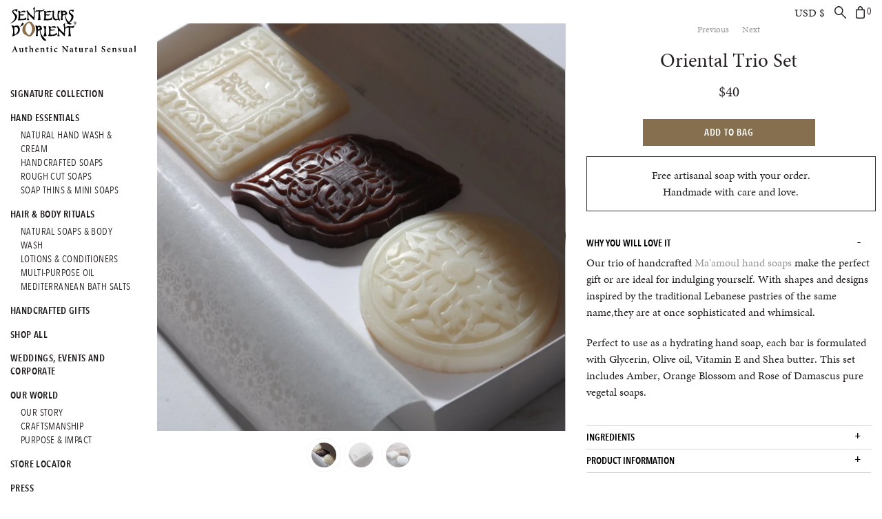

--- FILE ---
content_type: text/html; charset=utf-8
request_url: https://www.senteursdorient.com/collections/gifts-under-50/products/box-of-3-maamoul-soaps
body_size: 22951
content:
<!doctype html>
<!--[if IE 9]> <html class="ie9 no-js supports-no-cookies" lang="en"> <![endif]-->
<!--[if (gt IE 9)|!(IE)]><!--> <html class="no-js supports-no-cookies" lang="en"> <!--<![endif]-->
<head>
		<meta charset="utf-8">
	<meta http-equiv="X-UA-Compatible" content="IE=edge">
	<meta name="google-site-verification" content="RnsMTBkiQ_qeIKXsZOAUaDwuSSGlnGaidYx-xW3s8Q4" />
	<meta name="viewport" content="width=device-width,initial-scale=1">
	
	<title>
	Gift Box Ma’amoul Hand Soap | Handmade Natural Soap | Senteurs d&#39;Orient
	
	
	
	
	&#124;
	
	Senteurs d’Orient
	
	</title>
	
	<meta name="description" content="Perfect gift: hand soap in different beautiful shapes. Each natural Ma&#39;amoul soap is sculpted with our signature filigree. Handmade by artisans, with shea butter and essential oils.">
	
	

  <meta property="og:type" content="product">
  <meta property="og:title" content="Oriental Trio Set">
  <meta property="og:url" content="https://www.senteursdorient.com/products/box-of-3-maamoul-soaps">
  
  <meta property="og:image" content="http://www.senteursdorient.com/cdn/shop/products/177A7561_grande.jpg?v=1626185043">
  <meta property="og:image:secure_url" content="https://www.senteursdorient.com/cdn/shop/products/177A7561_grande.jpg?v=1626185043">
  
  <meta property="og:image" content="http://www.senteursdorient.com/cdn/shop/products/177A7566_grande.jpg?v=1626185043">
  <meta property="og:image:secure_url" content="https://www.senteursdorient.com/cdn/shop/products/177A7566_grande.jpg?v=1626185043">
  
  <meta property="og:image" content="http://www.senteursdorient.com/cdn/shop/products/5285001390366.PT01_grande.jpg?v=1626185043">
  <meta property="og:image:secure_url" content="https://www.senteursdorient.com/cdn/shop/products/5285001390366.PT01_grande.jpg?v=1626185043">
  
  <meta property="og:price:amount" content="40">
  <meta property="og:price:currency" content="USD">


  <meta property="og:description" content="Perfect gift: hand soap in different beautiful shapes. Each natural Ma&#39;amoul soap is sculpted with our signature filigree. Handmade by artisans, with shea butter and essential oils.">

<meta property="og:site_name" content="Senteurs d’Orient">



<meta name="twitter:card" content="summary">


  <meta name="twitter:site" content="@senteursdorient">



  <meta name="twitter:title" content="Oriental Trio Set">
  <meta name="twitter:description" content="Our trio of handcrafted Ma&#39;amoul hand soaps make the perfect gift or are ideal for indulging yourself. With shapes and designs inspired by the traditional Lebanese pastries of the same name,they are at once sophisticated and whimsical.  Perfect to use as a hydrating hand soap, each bar is formulated with Glycerin, Olive">
  <meta name="twitter:image" content="https://www.senteursdorient.com/cdn/shop/products/177A7561_medium.jpg?v=1626185043">
  <meta name="twitter:image:width" content="240">
  <meta name="twitter:image:height" content="240">

	<!-- Meta Keywords -->
	<meta name="keywords" content="luxury mediterranean soap, cedar of lebanon, rose of damascus, oriental gardenia, tea flower, jasmine of arabia, orange blossom, tuberose, almond exfoliant, luxurious bathing experience, hammam soap (on a rope), ma’amoul soap, ma’amoul oriental pastry inspired soap, oriental luxury, natural soap with essential oils, senteurs d'orient, sdo, authentic natural sensual, oriental beauty products, oriental body care, oriental shower products, pampering bath gifts, oriental spa products, aromatherapy bath products" />
	<!-- Mobile Specific Metas -->
	<meta name="HandheldFriendly" content="True">
	<meta name="MobileOptimized" content="320">
	<meta name="viewport" content="width=device-width, initial-scale=1, maximum-scale=1"> 
	<!-- Bookmark icons -->
	<link rel="shortcut icon" type="image/png" sizes="16x16" href="//www.senteursdorient.com/cdn/shop/t/17/assets/favicon-16.png?v=114313984695949544691589377714">
	<link rel="shortcut icon" type="image/png" sizes="32x32" href="//www.senteursdorient.com/cdn/shop/t/17/assets/favicon-32.png?v=94579637731019337411589377714">
	<link rel="shortcut icon" type="image/png" sizes="64x64" href="//www.senteursdorient.com/cdn/shop/t/17/assets/favicon-64.png?v=44642237920108867931589377715">
	<link rel="apple-touch-icon" sizes="180x180" href="//www.senteursdorient.com/cdn/shop/t/17/assets/apple-touch-icon.png?v=139758393312918192981589377705">
	
	
	<!-- Google Tag Manager -->
	<script>(function(w,d,s,l,i){w[l]=w[l]||[];w[l].push({'gtm.start':
		new Date().getTime(),event:'gtm.js'});var f=d.getElementsByTagName(s)[0],
		j=d.createElement(s),dl=l!='dataLayer'?'&l='+l:'';j.async=true;j.src=
		'//www.googletagmanager.com/gtm.js?id='+i+dl;f.parentNode.insertBefore(j,f);
	})(window,document,'script','dataLayer','GTM-NH984M');</script>

	<!-- Google Webmaster Tools Global -->
    <!-- Google Code for Remarketing Tag -->
    <script type="text/javascript">
    /* <![CDATA[ */
    var google_conversion_id = 866616762;
    var google_custom_params = window.google_tag_params;
    var google_remarketing_only = true;
    /* ]]> */
    </script>
    <script type="text/javascript" src="//www.googleadservices.com/pagead/conversion.js">
    </script>
    <noscript>
    <div style="display:inline;">
    <img height="1" width="1" style="border-style:none;" alt="" src="//googleads.g.doubleclick.net/pagead/viewthroughconversion/866616762/?guid=ON&amp;script=0"/>
    </div>
    </noscript>

	
	
	
	
	<link rel="canonical" href="https://www.senteursdorient.com/products/box-of-3-maamoul-soaps" />
	  
	<link href="//www.senteursdorient.com/cdn/shop/t/17/assets/foundation.min.css?v=7881722925776463241589377717" rel="stylesheet" type="text/css" media="all" />
	<link href="//www.senteursdorient.com/cdn/shop/t/17/assets/theme.scss?v=176545136232594204591740434161" rel="stylesheet" type="text/css" media="all" />
	<link href="//www.senteursdorient.com/cdn/shop/t/17/assets/vendor.scss?v=23461413524405877121740434161" rel="stylesheet" type="text/css" media="all" />
    <link href="//www.senteursdorient.com/cdn/shop/t/17/assets/fontawesome.scss?v=48114342280487967341589377742" rel="stylesheet" type="text/css" media="all" />
	<!--[if gte IE 9]>
		<style type="text/css">
		.gradient {
		filter: none;
		}
		</style>
		<![endif]-->
		<script src="//www.senteursdorient.com/cdn/shop/t/17/assets/jquery.min.js?v=28577836119606976961589377722" type="text/javascript"></script>
		

<script>
function country(data) {
		if (data.country_code === 'JP') {
			$('#RedirectGlobal').foundation('open');
		}
  		
		if (data.country_code === 'US') {
			$('#RedirectGlobal').foundation('open');
		}
		if (data.country_code === 'CA') {
			$('#RedirectGlobal').foundation('open');
		}
   		
		
		if (data.country_code === 'LB') {
			$('#RedirectLebanon').foundation('open');
		}
		if (data.country_code === 'LBN') {
			$('#RedirectLebanon').foundation('open');
		}
  		
  		
		if (data.country_code === 'AU') {
		$('#RedirectAustralia').foundation('open');
		}
  		if (data.country_code === 'AUS') {
		$('#RedirectAustralia').foundation('open');
		}
  		if (data.country_code === 'NZ') {
		$('#RedirectAustralia').foundation('open');
		}
		if (data.country_code === 'NZL') {
		$('#RedirectAustralia').foundation('open');
		}
  		
		
  }

</script>



	<script>window.performance && window.performance.mark && window.performance.mark('shopify.content_for_header.start');</script><meta id="shopify-digital-wallet" name="shopify-digital-wallet" content="/8818916/digital_wallets/dialog">
<meta name="shopify-checkout-api-token" content="e88b4605087c016871a5400afa1407e7">
<meta id="in-context-paypal-metadata" data-shop-id="8818916" data-venmo-supported="false" data-environment="production" data-locale="en_US" data-paypal-v4="true" data-currency="USD">
<link rel="alternate" hreflang="x-default" href="https://www.senteursdorient.com/products/box-of-3-maamoul-soaps">
<link rel="alternate" hreflang="en" href="https://www.senteursdorient.com/products/box-of-3-maamoul-soaps">
<link rel="alternate" hreflang="fr" href="https://www.senteursdorient.com/fr/products/box-of-3-maamoul-soaps">
<link rel="alternate" hreflang="en-LB" href="https://www.senteursdorient.com/en-lb/products/box-of-3-maamoul-soaps">
<link rel="alternate" hreflang="en-CA" href="https://www.senteursdorient.com/en-ca/products/box-of-3-maamoul-soaps">
<link rel="alternate" hreflang="fr-CA" href="https://www.senteursdorient.com/fr-ca/products/box-of-3-maamoul-soaps">
<link rel="alternate" type="application/json+oembed" href="https://www.senteursdorient.com/products/box-of-3-maamoul-soaps.oembed">
<script async="async" src="/checkouts/internal/preloads.js?locale=en-US"></script>
<link rel="preconnect" href="https://shop.app" crossorigin="anonymous">
<script async="async" src="https://shop.app/checkouts/internal/preloads.js?locale=en-US&shop_id=8818916" crossorigin="anonymous"></script>
<script id="apple-pay-shop-capabilities" type="application/json">{"shopId":8818916,"countryCode":"US","currencyCode":"USD","merchantCapabilities":["supports3DS"],"merchantId":"gid:\/\/shopify\/Shop\/8818916","merchantName":"Senteurs d’Orient","requiredBillingContactFields":["postalAddress","email","phone"],"requiredShippingContactFields":["postalAddress","email","phone"],"shippingType":"shipping","supportedNetworks":["visa","masterCard","amex","discover","elo","jcb"],"total":{"type":"pending","label":"Senteurs d’Orient","amount":"1.00"},"shopifyPaymentsEnabled":true,"supportsSubscriptions":true}</script>
<script id="shopify-features" type="application/json">{"accessToken":"e88b4605087c016871a5400afa1407e7","betas":["rich-media-storefront-analytics"],"domain":"www.senteursdorient.com","predictiveSearch":true,"shopId":8818916,"locale":"en"}</script>
<script>var Shopify = Shopify || {};
Shopify.shop = "senteursdorient.myshopify.com";
Shopify.locale = "en";
Shopify.currency = {"active":"USD","rate":"1.0"};
Shopify.country = "US";
Shopify.theme = {"name":"sdo-14-3","id":82425413714,"schema_name":null,"schema_version":null,"theme_store_id":null,"role":"main"};
Shopify.theme.handle = "null";
Shopify.theme.style = {"id":null,"handle":null};
Shopify.cdnHost = "www.senteursdorient.com/cdn";
Shopify.routes = Shopify.routes || {};
Shopify.routes.root = "/";</script>
<script type="module">!function(o){(o.Shopify=o.Shopify||{}).modules=!0}(window);</script>
<script>!function(o){function n(){var o=[];function n(){o.push(Array.prototype.slice.apply(arguments))}return n.q=o,n}var t=o.Shopify=o.Shopify||{};t.loadFeatures=n(),t.autoloadFeatures=n()}(window);</script>
<script>
  window.ShopifyPay = window.ShopifyPay || {};
  window.ShopifyPay.apiHost = "shop.app\/pay";
  window.ShopifyPay.redirectState = null;
</script>
<script id="shop-js-analytics" type="application/json">{"pageType":"product"}</script>
<script defer="defer" async type="module" src="//www.senteursdorient.com/cdn/shopifycloud/shop-js/modules/v2/client.init-shop-cart-sync_C5BV16lS.en.esm.js"></script>
<script defer="defer" async type="module" src="//www.senteursdorient.com/cdn/shopifycloud/shop-js/modules/v2/chunk.common_CygWptCX.esm.js"></script>
<script type="module">
  await import("//www.senteursdorient.com/cdn/shopifycloud/shop-js/modules/v2/client.init-shop-cart-sync_C5BV16lS.en.esm.js");
await import("//www.senteursdorient.com/cdn/shopifycloud/shop-js/modules/v2/chunk.common_CygWptCX.esm.js");

  window.Shopify.SignInWithShop?.initShopCartSync?.({"fedCMEnabled":true,"windoidEnabled":true});

</script>
<script>
  window.Shopify = window.Shopify || {};
  if (!window.Shopify.featureAssets) window.Shopify.featureAssets = {};
  window.Shopify.featureAssets['shop-js'] = {"shop-cart-sync":["modules/v2/client.shop-cart-sync_ZFArdW7E.en.esm.js","modules/v2/chunk.common_CygWptCX.esm.js"],"init-fed-cm":["modules/v2/client.init-fed-cm_CmiC4vf6.en.esm.js","modules/v2/chunk.common_CygWptCX.esm.js"],"shop-button":["modules/v2/client.shop-button_tlx5R9nI.en.esm.js","modules/v2/chunk.common_CygWptCX.esm.js"],"shop-cash-offers":["modules/v2/client.shop-cash-offers_DOA2yAJr.en.esm.js","modules/v2/chunk.common_CygWptCX.esm.js","modules/v2/chunk.modal_D71HUcav.esm.js"],"init-windoid":["modules/v2/client.init-windoid_sURxWdc1.en.esm.js","modules/v2/chunk.common_CygWptCX.esm.js"],"shop-toast-manager":["modules/v2/client.shop-toast-manager_ClPi3nE9.en.esm.js","modules/v2/chunk.common_CygWptCX.esm.js"],"init-shop-email-lookup-coordinator":["modules/v2/client.init-shop-email-lookup-coordinator_B8hsDcYM.en.esm.js","modules/v2/chunk.common_CygWptCX.esm.js"],"init-shop-cart-sync":["modules/v2/client.init-shop-cart-sync_C5BV16lS.en.esm.js","modules/v2/chunk.common_CygWptCX.esm.js"],"avatar":["modules/v2/client.avatar_BTnouDA3.en.esm.js"],"pay-button":["modules/v2/client.pay-button_FdsNuTd3.en.esm.js","modules/v2/chunk.common_CygWptCX.esm.js"],"init-customer-accounts":["modules/v2/client.init-customer-accounts_DxDtT_ad.en.esm.js","modules/v2/client.shop-login-button_C5VAVYt1.en.esm.js","modules/v2/chunk.common_CygWptCX.esm.js","modules/v2/chunk.modal_D71HUcav.esm.js"],"init-shop-for-new-customer-accounts":["modules/v2/client.init-shop-for-new-customer-accounts_ChsxoAhi.en.esm.js","modules/v2/client.shop-login-button_C5VAVYt1.en.esm.js","modules/v2/chunk.common_CygWptCX.esm.js","modules/v2/chunk.modal_D71HUcav.esm.js"],"shop-login-button":["modules/v2/client.shop-login-button_C5VAVYt1.en.esm.js","modules/v2/chunk.common_CygWptCX.esm.js","modules/v2/chunk.modal_D71HUcav.esm.js"],"init-customer-accounts-sign-up":["modules/v2/client.init-customer-accounts-sign-up_CPSyQ0Tj.en.esm.js","modules/v2/client.shop-login-button_C5VAVYt1.en.esm.js","modules/v2/chunk.common_CygWptCX.esm.js","modules/v2/chunk.modal_D71HUcav.esm.js"],"shop-follow-button":["modules/v2/client.shop-follow-button_Cva4Ekp9.en.esm.js","modules/v2/chunk.common_CygWptCX.esm.js","modules/v2/chunk.modal_D71HUcav.esm.js"],"checkout-modal":["modules/v2/client.checkout-modal_BPM8l0SH.en.esm.js","modules/v2/chunk.common_CygWptCX.esm.js","modules/v2/chunk.modal_D71HUcav.esm.js"],"lead-capture":["modules/v2/client.lead-capture_Bi8yE_yS.en.esm.js","modules/v2/chunk.common_CygWptCX.esm.js","modules/v2/chunk.modal_D71HUcav.esm.js"],"shop-login":["modules/v2/client.shop-login_D6lNrXab.en.esm.js","modules/v2/chunk.common_CygWptCX.esm.js","modules/v2/chunk.modal_D71HUcav.esm.js"],"payment-terms":["modules/v2/client.payment-terms_CZxnsJam.en.esm.js","modules/v2/chunk.common_CygWptCX.esm.js","modules/v2/chunk.modal_D71HUcav.esm.js"]};
</script>
<script>(function() {
  var isLoaded = false;
  function asyncLoad() {
    if (isLoaded) return;
    isLoaded = true;
    var urls = ["https:\/\/chimpstatic.com\/mcjs-connected\/js\/users\/cac49bb55adeaaa156c8c42c2\/c1857614d505f61a1e12c05d0.js?shop=senteursdorient.myshopify.com","https:\/\/gdprcdn.b-cdn.net\/js\/gdpr_cookie_consent.min.js?shop=senteursdorient.myshopify.com","https:\/\/static.klaviyo.com\/onsite\/js\/klaviyo.js?company_id=XYPHLi\u0026shop=senteursdorient.myshopify.com","https:\/\/static.klaviyo.com\/onsite\/js\/klaviyo.js?company_id=XYPHLi\u0026shop=senteursdorient.myshopify.com","https:\/\/cdn.seguno.com\/storefront.js?v=1.0.0\u0026id=09f0b22e7ef64b89b81a32987837f599\u0026bv=1764244352000\u0026cv=1664894481000\u0026shop=senteursdorient.myshopify.com"];
    for (var i = 0; i < urls.length; i++) {
      var s = document.createElement('script');
      s.type = 'text/javascript';
      s.async = true;
      s.src = urls[i];
      var x = document.getElementsByTagName('script')[0];
      x.parentNode.insertBefore(s, x);
    }
  };
  if(window.attachEvent) {
    window.attachEvent('onload', asyncLoad);
  } else {
    window.addEventListener('load', asyncLoad, false);
  }
})();</script>
<script id="__st">var __st={"a":8818916,"offset":3600,"reqid":"14f9da0d-ae46-4dd5-b4e7-698914a843c2-1768718920","pageurl":"www.senteursdorient.com\/collections\/gifts-under-50\/products\/box-of-3-maamoul-soaps","u":"9215604024cd","p":"product","rtyp":"product","rid":1746341955};</script>
<script>window.ShopifyPaypalV4VisibilityTracking = true;</script>
<script id="captcha-bootstrap">!function(){'use strict';const t='contact',e='account',n='new_comment',o=[[t,t],['blogs',n],['comments',n],[t,'customer']],c=[[e,'customer_login'],[e,'guest_login'],[e,'recover_customer_password'],[e,'create_customer']],r=t=>t.map((([t,e])=>`form[action*='/${t}']:not([data-nocaptcha='true']) input[name='form_type'][value='${e}']`)).join(','),a=t=>()=>t?[...document.querySelectorAll(t)].map((t=>t.form)):[];function s(){const t=[...o],e=r(t);return a(e)}const i='password',u='form_key',d=['recaptcha-v3-token','g-recaptcha-response','h-captcha-response',i],f=()=>{try{return window.sessionStorage}catch{return}},m='__shopify_v',_=t=>t.elements[u];function p(t,e,n=!1){try{const o=window.sessionStorage,c=JSON.parse(o.getItem(e)),{data:r}=function(t){const{data:e,action:n}=t;return t[m]||n?{data:e,action:n}:{data:t,action:n}}(c);for(const[e,n]of Object.entries(r))t.elements[e]&&(t.elements[e].value=n);n&&o.removeItem(e)}catch(o){console.error('form repopulation failed',{error:o})}}const l='form_type',E='cptcha';function T(t){t.dataset[E]=!0}const w=window,h=w.document,L='Shopify',v='ce_forms',y='captcha';let A=!1;((t,e)=>{const n=(g='f06e6c50-85a8-45c8-87d0-21a2b65856fe',I='https://cdn.shopify.com/shopifycloud/storefront-forms-hcaptcha/ce_storefront_forms_captcha_hcaptcha.v1.5.2.iife.js',D={infoText:'Protected by hCaptcha',privacyText:'Privacy',termsText:'Terms'},(t,e,n)=>{const o=w[L][v],c=o.bindForm;if(c)return c(t,g,e,D).then(n);var r;o.q.push([[t,g,e,D],n]),r=I,A||(h.body.append(Object.assign(h.createElement('script'),{id:'captcha-provider',async:!0,src:r})),A=!0)});var g,I,D;w[L]=w[L]||{},w[L][v]=w[L][v]||{},w[L][v].q=[],w[L][y]=w[L][y]||{},w[L][y].protect=function(t,e){n(t,void 0,e),T(t)},Object.freeze(w[L][y]),function(t,e,n,w,h,L){const[v,y,A,g]=function(t,e,n){const i=e?o:[],u=t?c:[],d=[...i,...u],f=r(d),m=r(i),_=r(d.filter((([t,e])=>n.includes(e))));return[a(f),a(m),a(_),s()]}(w,h,L),I=t=>{const e=t.target;return e instanceof HTMLFormElement?e:e&&e.form},D=t=>v().includes(t);t.addEventListener('submit',(t=>{const e=I(t);if(!e)return;const n=D(e)&&!e.dataset.hcaptchaBound&&!e.dataset.recaptchaBound,o=_(e),c=g().includes(e)&&(!o||!o.value);(n||c)&&t.preventDefault(),c&&!n&&(function(t){try{if(!f())return;!function(t){const e=f();if(!e)return;const n=_(t);if(!n)return;const o=n.value;o&&e.removeItem(o)}(t);const e=Array.from(Array(32),(()=>Math.random().toString(36)[2])).join('');!function(t,e){_(t)||t.append(Object.assign(document.createElement('input'),{type:'hidden',name:u})),t.elements[u].value=e}(t,e),function(t,e){const n=f();if(!n)return;const o=[...t.querySelectorAll(`input[type='${i}']`)].map((({name:t})=>t)),c=[...d,...o],r={};for(const[a,s]of new FormData(t).entries())c.includes(a)||(r[a]=s);n.setItem(e,JSON.stringify({[m]:1,action:t.action,data:r}))}(t,e)}catch(e){console.error('failed to persist form',e)}}(e),e.submit())}));const S=(t,e)=>{t&&!t.dataset[E]&&(n(t,e.some((e=>e===t))),T(t))};for(const o of['focusin','change'])t.addEventListener(o,(t=>{const e=I(t);D(e)&&S(e,y())}));const B=e.get('form_key'),M=e.get(l),P=B&&M;t.addEventListener('DOMContentLoaded',(()=>{const t=y();if(P)for(const e of t)e.elements[l].value===M&&p(e,B);[...new Set([...A(),...v().filter((t=>'true'===t.dataset.shopifyCaptcha))])].forEach((e=>S(e,t)))}))}(h,new URLSearchParams(w.location.search),n,t,e,['guest_login'])})(!0,!0)}();</script>
<script integrity="sha256-4kQ18oKyAcykRKYeNunJcIwy7WH5gtpwJnB7kiuLZ1E=" data-source-attribution="shopify.loadfeatures" defer="defer" src="//www.senteursdorient.com/cdn/shopifycloud/storefront/assets/storefront/load_feature-a0a9edcb.js" crossorigin="anonymous"></script>
<script crossorigin="anonymous" defer="defer" src="//www.senteursdorient.com/cdn/shopifycloud/storefront/assets/shopify_pay/storefront-65b4c6d7.js?v=20250812"></script>
<script data-source-attribution="shopify.dynamic_checkout.dynamic.init">var Shopify=Shopify||{};Shopify.PaymentButton=Shopify.PaymentButton||{isStorefrontPortableWallets:!0,init:function(){window.Shopify.PaymentButton.init=function(){};var t=document.createElement("script");t.src="https://www.senteursdorient.com/cdn/shopifycloud/portable-wallets/latest/portable-wallets.en.js",t.type="module",document.head.appendChild(t)}};
</script>
<script data-source-attribution="shopify.dynamic_checkout.buyer_consent">
  function portableWalletsHideBuyerConsent(e){var t=document.getElementById("shopify-buyer-consent"),n=document.getElementById("shopify-subscription-policy-button");t&&n&&(t.classList.add("hidden"),t.setAttribute("aria-hidden","true"),n.removeEventListener("click",e))}function portableWalletsShowBuyerConsent(e){var t=document.getElementById("shopify-buyer-consent"),n=document.getElementById("shopify-subscription-policy-button");t&&n&&(t.classList.remove("hidden"),t.removeAttribute("aria-hidden"),n.addEventListener("click",e))}window.Shopify?.PaymentButton&&(window.Shopify.PaymentButton.hideBuyerConsent=portableWalletsHideBuyerConsent,window.Shopify.PaymentButton.showBuyerConsent=portableWalletsShowBuyerConsent);
</script>
<script data-source-attribution="shopify.dynamic_checkout.cart.bootstrap">document.addEventListener("DOMContentLoaded",(function(){function t(){return document.querySelector("shopify-accelerated-checkout-cart, shopify-accelerated-checkout")}if(t())Shopify.PaymentButton.init();else{new MutationObserver((function(e,n){t()&&(Shopify.PaymentButton.init(),n.disconnect())})).observe(document.body,{childList:!0,subtree:!0})}}));
</script>
<link id="shopify-accelerated-checkout-styles" rel="stylesheet" media="screen" href="https://www.senteursdorient.com/cdn/shopifycloud/portable-wallets/latest/accelerated-checkout-backwards-compat.css" crossorigin="anonymous">
<style id="shopify-accelerated-checkout-cart">
        #shopify-buyer-consent {
  margin-top: 1em;
  display: inline-block;
  width: 100%;
}

#shopify-buyer-consent.hidden {
  display: none;
}

#shopify-subscription-policy-button {
  background: none;
  border: none;
  padding: 0;
  text-decoration: underline;
  font-size: inherit;
  cursor: pointer;
}

#shopify-subscription-policy-button::before {
  box-shadow: none;
}

      </style>

<script>window.performance && window.performance.mark && window.performance.mark('shopify.content_for_header.end');</script>
	<meta name="google-site-verification" content="RnsMTBkiQ_qeIKXsZOAUaDwuSSGlnGaidYx-xW3s8Q4" />
<link href="https://monorail-edge.shopifysvc.com" rel="dns-prefetch">
<script>(function(){if ("sendBeacon" in navigator && "performance" in window) {try {var session_token_from_headers = performance.getEntriesByType('navigation')[0].serverTiming.find(x => x.name == '_s').description;} catch {var session_token_from_headers = undefined;}var session_cookie_matches = document.cookie.match(/_shopify_s=([^;]*)/);var session_token_from_cookie = session_cookie_matches && session_cookie_matches.length === 2 ? session_cookie_matches[1] : "";var session_token = session_token_from_headers || session_token_from_cookie || "";function handle_abandonment_event(e) {var entries = performance.getEntries().filter(function(entry) {return /monorail-edge.shopifysvc.com/.test(entry.name);});if (!window.abandonment_tracked && entries.length === 0) {window.abandonment_tracked = true;var currentMs = Date.now();var navigation_start = performance.timing.navigationStart;var payload = {shop_id: 8818916,url: window.location.href,navigation_start,duration: currentMs - navigation_start,session_token,page_type: "product"};window.navigator.sendBeacon("https://monorail-edge.shopifysvc.com/v1/produce", JSON.stringify({schema_id: "online_store_buyer_site_abandonment/1.1",payload: payload,metadata: {event_created_at_ms: currentMs,event_sent_at_ms: currentMs}}));}}window.addEventListener('pagehide', handle_abandonment_event);}}());</script>
<script id="web-pixels-manager-setup">(function e(e,d,r,n,o){if(void 0===o&&(o={}),!Boolean(null===(a=null===(i=window.Shopify)||void 0===i?void 0:i.analytics)||void 0===a?void 0:a.replayQueue)){var i,a;window.Shopify=window.Shopify||{};var t=window.Shopify;t.analytics=t.analytics||{};var s=t.analytics;s.replayQueue=[],s.publish=function(e,d,r){return s.replayQueue.push([e,d,r]),!0};try{self.performance.mark("wpm:start")}catch(e){}var l=function(){var e={modern:/Edge?\/(1{2}[4-9]|1[2-9]\d|[2-9]\d{2}|\d{4,})\.\d+(\.\d+|)|Firefox\/(1{2}[4-9]|1[2-9]\d|[2-9]\d{2}|\d{4,})\.\d+(\.\d+|)|Chrom(ium|e)\/(9{2}|\d{3,})\.\d+(\.\d+|)|(Maci|X1{2}).+ Version\/(15\.\d+|(1[6-9]|[2-9]\d|\d{3,})\.\d+)([,.]\d+|)( \(\w+\)|)( Mobile\/\w+|) Safari\/|Chrome.+OPR\/(9{2}|\d{3,})\.\d+\.\d+|(CPU[ +]OS|iPhone[ +]OS|CPU[ +]iPhone|CPU IPhone OS|CPU iPad OS)[ +]+(15[._]\d+|(1[6-9]|[2-9]\d|\d{3,})[._]\d+)([._]\d+|)|Android:?[ /-](13[3-9]|1[4-9]\d|[2-9]\d{2}|\d{4,})(\.\d+|)(\.\d+|)|Android.+Firefox\/(13[5-9]|1[4-9]\d|[2-9]\d{2}|\d{4,})\.\d+(\.\d+|)|Android.+Chrom(ium|e)\/(13[3-9]|1[4-9]\d|[2-9]\d{2}|\d{4,})\.\d+(\.\d+|)|SamsungBrowser\/([2-9]\d|\d{3,})\.\d+/,legacy:/Edge?\/(1[6-9]|[2-9]\d|\d{3,})\.\d+(\.\d+|)|Firefox\/(5[4-9]|[6-9]\d|\d{3,})\.\d+(\.\d+|)|Chrom(ium|e)\/(5[1-9]|[6-9]\d|\d{3,})\.\d+(\.\d+|)([\d.]+$|.*Safari\/(?![\d.]+ Edge\/[\d.]+$))|(Maci|X1{2}).+ Version\/(10\.\d+|(1[1-9]|[2-9]\d|\d{3,})\.\d+)([,.]\d+|)( \(\w+\)|)( Mobile\/\w+|) Safari\/|Chrome.+OPR\/(3[89]|[4-9]\d|\d{3,})\.\d+\.\d+|(CPU[ +]OS|iPhone[ +]OS|CPU[ +]iPhone|CPU IPhone OS|CPU iPad OS)[ +]+(10[._]\d+|(1[1-9]|[2-9]\d|\d{3,})[._]\d+)([._]\d+|)|Android:?[ /-](13[3-9]|1[4-9]\d|[2-9]\d{2}|\d{4,})(\.\d+|)(\.\d+|)|Mobile Safari.+OPR\/([89]\d|\d{3,})\.\d+\.\d+|Android.+Firefox\/(13[5-9]|1[4-9]\d|[2-9]\d{2}|\d{4,})\.\d+(\.\d+|)|Android.+Chrom(ium|e)\/(13[3-9]|1[4-9]\d|[2-9]\d{2}|\d{4,})\.\d+(\.\d+|)|Android.+(UC? ?Browser|UCWEB|U3)[ /]?(15\.([5-9]|\d{2,})|(1[6-9]|[2-9]\d|\d{3,})\.\d+)\.\d+|SamsungBrowser\/(5\.\d+|([6-9]|\d{2,})\.\d+)|Android.+MQ{2}Browser\/(14(\.(9|\d{2,})|)|(1[5-9]|[2-9]\d|\d{3,})(\.\d+|))(\.\d+|)|K[Aa][Ii]OS\/(3\.\d+|([4-9]|\d{2,})\.\d+)(\.\d+|)/},d=e.modern,r=e.legacy,n=navigator.userAgent;return n.match(d)?"modern":n.match(r)?"legacy":"unknown"}(),u="modern"===l?"modern":"legacy",c=(null!=n?n:{modern:"",legacy:""})[u],f=function(e){return[e.baseUrl,"/wpm","/b",e.hashVersion,"modern"===e.buildTarget?"m":"l",".js"].join("")}({baseUrl:d,hashVersion:r,buildTarget:u}),m=function(e){var d=e.version,r=e.bundleTarget,n=e.surface,o=e.pageUrl,i=e.monorailEndpoint;return{emit:function(e){var a=e.status,t=e.errorMsg,s=(new Date).getTime(),l=JSON.stringify({metadata:{event_sent_at_ms:s},events:[{schema_id:"web_pixels_manager_load/3.1",payload:{version:d,bundle_target:r,page_url:o,status:a,surface:n,error_msg:t},metadata:{event_created_at_ms:s}}]});if(!i)return console&&console.warn&&console.warn("[Web Pixels Manager] No Monorail endpoint provided, skipping logging."),!1;try{return self.navigator.sendBeacon.bind(self.navigator)(i,l)}catch(e){}var u=new XMLHttpRequest;try{return u.open("POST",i,!0),u.setRequestHeader("Content-Type","text/plain"),u.send(l),!0}catch(e){return console&&console.warn&&console.warn("[Web Pixels Manager] Got an unhandled error while logging to Monorail."),!1}}}}({version:r,bundleTarget:l,surface:e.surface,pageUrl:self.location.href,monorailEndpoint:e.monorailEndpoint});try{o.browserTarget=l,function(e){var d=e.src,r=e.async,n=void 0===r||r,o=e.onload,i=e.onerror,a=e.sri,t=e.scriptDataAttributes,s=void 0===t?{}:t,l=document.createElement("script"),u=document.querySelector("head"),c=document.querySelector("body");if(l.async=n,l.src=d,a&&(l.integrity=a,l.crossOrigin="anonymous"),s)for(var f in s)if(Object.prototype.hasOwnProperty.call(s,f))try{l.dataset[f]=s[f]}catch(e){}if(o&&l.addEventListener("load",o),i&&l.addEventListener("error",i),u)u.appendChild(l);else{if(!c)throw new Error("Did not find a head or body element to append the script");c.appendChild(l)}}({src:f,async:!0,onload:function(){if(!function(){var e,d;return Boolean(null===(d=null===(e=window.Shopify)||void 0===e?void 0:e.analytics)||void 0===d?void 0:d.initialized)}()){var d=window.webPixelsManager.init(e)||void 0;if(d){var r=window.Shopify.analytics;r.replayQueue.forEach((function(e){var r=e[0],n=e[1],o=e[2];d.publishCustomEvent(r,n,o)})),r.replayQueue=[],r.publish=d.publishCustomEvent,r.visitor=d.visitor,r.initialized=!0}}},onerror:function(){return m.emit({status:"failed",errorMsg:"".concat(f," has failed to load")})},sri:function(e){var d=/^sha384-[A-Za-z0-9+/=]+$/;return"string"==typeof e&&d.test(e)}(c)?c:"",scriptDataAttributes:o}),m.emit({status:"loading"})}catch(e){m.emit({status:"failed",errorMsg:(null==e?void 0:e.message)||"Unknown error"})}}})({shopId: 8818916,storefrontBaseUrl: "https://www.senteursdorient.com",extensionsBaseUrl: "https://extensions.shopifycdn.com/cdn/shopifycloud/web-pixels-manager",monorailEndpoint: "https://monorail-edge.shopifysvc.com/unstable/produce_batch",surface: "storefront-renderer",enabledBetaFlags: ["2dca8a86"],webPixelsConfigList: [{"id":"43941970","eventPayloadVersion":"v1","runtimeContext":"LAX","scriptVersion":"1","type":"CUSTOM","privacyPurposes":["MARKETING"],"name":"Meta pixel (migrated)"},{"id":"60883026","eventPayloadVersion":"v1","runtimeContext":"LAX","scriptVersion":"1","type":"CUSTOM","privacyPurposes":["ANALYTICS"],"name":"Google Analytics tag (migrated)"},{"id":"shopify-app-pixel","configuration":"{}","eventPayloadVersion":"v1","runtimeContext":"STRICT","scriptVersion":"0450","apiClientId":"shopify-pixel","type":"APP","privacyPurposes":["ANALYTICS","MARKETING"]},{"id":"shopify-custom-pixel","eventPayloadVersion":"v1","runtimeContext":"LAX","scriptVersion":"0450","apiClientId":"shopify-pixel","type":"CUSTOM","privacyPurposes":["ANALYTICS","MARKETING"]}],isMerchantRequest: false,initData: {"shop":{"name":"Senteurs d’Orient","paymentSettings":{"currencyCode":"USD"},"myshopifyDomain":"senteursdorient.myshopify.com","countryCode":"US","storefrontUrl":"https:\/\/www.senteursdorient.com"},"customer":null,"cart":null,"checkout":null,"productVariants":[{"price":{"amount":40.0,"currencyCode":"USD"},"product":{"title":"Oriental Trio Set","vendor":"Senteurs d'Orient","id":"1746341955","untranslatedTitle":"Oriental Trio Set","url":"\/products\/box-of-3-maamoul-soaps","type":"Gifts"},"id":"33874093574","image":{"src":"\/\/www.senteursdorient.com\/cdn\/shop\/products\/177A7561.jpg?v=1626185043"},"sku":"0403NFAR","title":"Default Title","untranslatedTitle":"Default Title"}],"purchasingCompany":null},},"https://www.senteursdorient.com/cdn","fcfee988w5aeb613cpc8e4bc33m6693e112",{"modern":"","legacy":""},{"shopId":"8818916","storefrontBaseUrl":"https:\/\/www.senteursdorient.com","extensionBaseUrl":"https:\/\/extensions.shopifycdn.com\/cdn\/shopifycloud\/web-pixels-manager","surface":"storefront-renderer","enabledBetaFlags":"[\"2dca8a86\"]","isMerchantRequest":"false","hashVersion":"fcfee988w5aeb613cpc8e4bc33m6693e112","publish":"custom","events":"[[\"page_viewed\",{}],[\"product_viewed\",{\"productVariant\":{\"price\":{\"amount\":40.0,\"currencyCode\":\"USD\"},\"product\":{\"title\":\"Oriental Trio Set\",\"vendor\":\"Senteurs d'Orient\",\"id\":\"1746341955\",\"untranslatedTitle\":\"Oriental Trio Set\",\"url\":\"\/products\/box-of-3-maamoul-soaps\",\"type\":\"Gifts\"},\"id\":\"33874093574\",\"image\":{\"src\":\"\/\/www.senteursdorient.com\/cdn\/shop\/products\/177A7561.jpg?v=1626185043\"},\"sku\":\"0403NFAR\",\"title\":\"Default Title\",\"untranslatedTitle\":\"Default Title\"}}]]"});</script><script>
  window.ShopifyAnalytics = window.ShopifyAnalytics || {};
  window.ShopifyAnalytics.meta = window.ShopifyAnalytics.meta || {};
  window.ShopifyAnalytics.meta.currency = 'USD';
  var meta = {"product":{"id":1746341955,"gid":"gid:\/\/shopify\/Product\/1746341955","vendor":"Senteurs d'Orient","type":"Gifts","handle":"box-of-3-maamoul-soaps","variants":[{"id":33874093574,"price":4000,"name":"Oriental Trio Set","public_title":null,"sku":"0403NFAR"}],"remote":false},"page":{"pageType":"product","resourceType":"product","resourceId":1746341955,"requestId":"14f9da0d-ae46-4dd5-b4e7-698914a843c2-1768718920"}};
  for (var attr in meta) {
    window.ShopifyAnalytics.meta[attr] = meta[attr];
  }
</script>
<script class="analytics">
  (function () {
    var customDocumentWrite = function(content) {
      var jquery = null;

      if (window.jQuery) {
        jquery = window.jQuery;
      } else if (window.Checkout && window.Checkout.$) {
        jquery = window.Checkout.$;
      }

      if (jquery) {
        jquery('body').append(content);
      }
    };

    var hasLoggedConversion = function(token) {
      if (token) {
        return document.cookie.indexOf('loggedConversion=' + token) !== -1;
      }
      return false;
    }

    var setCookieIfConversion = function(token) {
      if (token) {
        var twoMonthsFromNow = new Date(Date.now());
        twoMonthsFromNow.setMonth(twoMonthsFromNow.getMonth() + 2);

        document.cookie = 'loggedConversion=' + token + '; expires=' + twoMonthsFromNow;
      }
    }

    var trekkie = window.ShopifyAnalytics.lib = window.trekkie = window.trekkie || [];
    if (trekkie.integrations) {
      return;
    }
    trekkie.methods = [
      'identify',
      'page',
      'ready',
      'track',
      'trackForm',
      'trackLink'
    ];
    trekkie.factory = function(method) {
      return function() {
        var args = Array.prototype.slice.call(arguments);
        args.unshift(method);
        trekkie.push(args);
        return trekkie;
      };
    };
    for (var i = 0; i < trekkie.methods.length; i++) {
      var key = trekkie.methods[i];
      trekkie[key] = trekkie.factory(key);
    }
    trekkie.load = function(config) {
      trekkie.config = config || {};
      trekkie.config.initialDocumentCookie = document.cookie;
      var first = document.getElementsByTagName('script')[0];
      var script = document.createElement('script');
      script.type = 'text/javascript';
      script.onerror = function(e) {
        var scriptFallback = document.createElement('script');
        scriptFallback.type = 'text/javascript';
        scriptFallback.onerror = function(error) {
                var Monorail = {
      produce: function produce(monorailDomain, schemaId, payload) {
        var currentMs = new Date().getTime();
        var event = {
          schema_id: schemaId,
          payload: payload,
          metadata: {
            event_created_at_ms: currentMs,
            event_sent_at_ms: currentMs
          }
        };
        return Monorail.sendRequest("https://" + monorailDomain + "/v1/produce", JSON.stringify(event));
      },
      sendRequest: function sendRequest(endpointUrl, payload) {
        // Try the sendBeacon API
        if (window && window.navigator && typeof window.navigator.sendBeacon === 'function' && typeof window.Blob === 'function' && !Monorail.isIos12()) {
          var blobData = new window.Blob([payload], {
            type: 'text/plain'
          });

          if (window.navigator.sendBeacon(endpointUrl, blobData)) {
            return true;
          } // sendBeacon was not successful

        } // XHR beacon

        var xhr = new XMLHttpRequest();

        try {
          xhr.open('POST', endpointUrl);
          xhr.setRequestHeader('Content-Type', 'text/plain');
          xhr.send(payload);
        } catch (e) {
          console.log(e);
        }

        return false;
      },
      isIos12: function isIos12() {
        return window.navigator.userAgent.lastIndexOf('iPhone; CPU iPhone OS 12_') !== -1 || window.navigator.userAgent.lastIndexOf('iPad; CPU OS 12_') !== -1;
      }
    };
    Monorail.produce('monorail-edge.shopifysvc.com',
      'trekkie_storefront_load_errors/1.1',
      {shop_id: 8818916,
      theme_id: 82425413714,
      app_name: "storefront",
      context_url: window.location.href,
      source_url: "//www.senteursdorient.com/cdn/s/trekkie.storefront.cd680fe47e6c39ca5d5df5f0a32d569bc48c0f27.min.js"});

        };
        scriptFallback.async = true;
        scriptFallback.src = '//www.senteursdorient.com/cdn/s/trekkie.storefront.cd680fe47e6c39ca5d5df5f0a32d569bc48c0f27.min.js';
        first.parentNode.insertBefore(scriptFallback, first);
      };
      script.async = true;
      script.src = '//www.senteursdorient.com/cdn/s/trekkie.storefront.cd680fe47e6c39ca5d5df5f0a32d569bc48c0f27.min.js';
      first.parentNode.insertBefore(script, first);
    };
    trekkie.load(
      {"Trekkie":{"appName":"storefront","development":false,"defaultAttributes":{"shopId":8818916,"isMerchantRequest":null,"themeId":82425413714,"themeCityHash":"17499414593753690692","contentLanguage":"en","currency":"USD","eventMetadataId":"67f245cf-24b3-4737-aa36-28494d42cf0f"},"isServerSideCookieWritingEnabled":true,"monorailRegion":"shop_domain","enabledBetaFlags":["65f19447"]},"Session Attribution":{},"S2S":{"facebookCapiEnabled":false,"source":"trekkie-storefront-renderer","apiClientId":580111}}
    );

    var loaded = false;
    trekkie.ready(function() {
      if (loaded) return;
      loaded = true;

      window.ShopifyAnalytics.lib = window.trekkie;

      var originalDocumentWrite = document.write;
      document.write = customDocumentWrite;
      try { window.ShopifyAnalytics.merchantGoogleAnalytics.call(this); } catch(error) {};
      document.write = originalDocumentWrite;

      window.ShopifyAnalytics.lib.page(null,{"pageType":"product","resourceType":"product","resourceId":1746341955,"requestId":"14f9da0d-ae46-4dd5-b4e7-698914a843c2-1768718920","shopifyEmitted":true});

      var match = window.location.pathname.match(/checkouts\/(.+)\/(thank_you|post_purchase)/)
      var token = match? match[1]: undefined;
      if (!hasLoggedConversion(token)) {
        setCookieIfConversion(token);
        window.ShopifyAnalytics.lib.track("Viewed Product",{"currency":"USD","variantId":33874093574,"productId":1746341955,"productGid":"gid:\/\/shopify\/Product\/1746341955","name":"Oriental Trio Set","price":"40.00","sku":"0403NFAR","brand":"Senteurs d'Orient","variant":null,"category":"Gifts","nonInteraction":true,"remote":false},undefined,undefined,{"shopifyEmitted":true});
      window.ShopifyAnalytics.lib.track("monorail:\/\/trekkie_storefront_viewed_product\/1.1",{"currency":"USD","variantId":33874093574,"productId":1746341955,"productGid":"gid:\/\/shopify\/Product\/1746341955","name":"Oriental Trio Set","price":"40.00","sku":"0403NFAR","brand":"Senteurs d'Orient","variant":null,"category":"Gifts","nonInteraction":true,"remote":false,"referer":"https:\/\/www.senteursdorient.com\/collections\/gifts-under-50\/products\/box-of-3-maamoul-soaps"});
      }
    });


        var eventsListenerScript = document.createElement('script');
        eventsListenerScript.async = true;
        eventsListenerScript.src = "//www.senteursdorient.com/cdn/shopifycloud/storefront/assets/shop_events_listener-3da45d37.js";
        document.getElementsByTagName('head')[0].appendChild(eventsListenerScript);

})();</script>
  <script>
  if (!window.ga || (window.ga && typeof window.ga !== 'function')) {
    window.ga = function ga() {
      (window.ga.q = window.ga.q || []).push(arguments);
      if (window.Shopify && window.Shopify.analytics && typeof window.Shopify.analytics.publish === 'function') {
        window.Shopify.analytics.publish("ga_stub_called", {}, {sendTo: "google_osp_migration"});
      }
      console.error("Shopify's Google Analytics stub called with:", Array.from(arguments), "\nSee https://help.shopify.com/manual/promoting-marketing/pixels/pixel-migration#google for more information.");
    };
    if (window.Shopify && window.Shopify.analytics && typeof window.Shopify.analytics.publish === 'function') {
      window.Shopify.analytics.publish("ga_stub_initialized", {}, {sendTo: "google_osp_migration"});
    }
  }
</script>
<script
  defer
  src="https://www.senteursdorient.com/cdn/shopifycloud/perf-kit/shopify-perf-kit-3.0.4.min.js"
  data-application="storefront-renderer"
  data-shop-id="8818916"
  data-render-region="gcp-us-central1"
  data-page-type="product"
  data-theme-instance-id="82425413714"
  data-theme-name=""
  data-theme-version=""
  data-monorail-region="shop_domain"
  data-resource-timing-sampling-rate="10"
  data-shs="true"
  data-shs-beacon="true"
  data-shs-export-with-fetch="true"
  data-shs-logs-sample-rate="1"
  data-shs-beacon-endpoint="https://www.senteursdorient.com/api/collect"
></script>
</head>
<body id="gift-box-ma-amoul-hand-soap-handmade-natural-soap-senteurs-d-39-orient" class="template-product">
	<div class="off-canvas position-left" id="offCanvasLeft" data-off-canvas data-transition="overlap">
		<label>Menu</label>

  <!--- APPHQ EDITS ---> 
  <script>!function(){window.SLIDECART=!0;window.SLIDECART_FORMAT='${{amount_no_decimals}}';var e="https://cdn.jsdelivr.net/gh/apphq/slidecart-dist@sl-v1.1.1/slidecarthq.js?"+(new Date).getTime(),t=document.createElement("script");t.type="text/javascript",t.src=e,document.querySelector("body").appendChild(t)}();</script>

  <style>
	  #slidecarthq .header                              {order: 0 !important;}
      #slidecarthq .rewards                             {order: 1 !important;}
      #slidecarthq .items                               {order: 2 !important;}
      #slidecarthq .note                                {order: 3 !important;}
      #slidecarthq .upsells                             {order: 4 !important;}      
      #slidecarthq .footer                              {order: 5 !important;}
  </style>
  <!--- END APPHQ EDITS --->
			
		
		
		
		<ul class="nav" id="signature-collection">
			<li><a href="/collections/senteurs-signatures-1" class="signature-collection"><h6>Signature Collection</h6></a></li>
			
		</ul>
		
		
		<ul class="nav" id="hand-essentials">
			<li><a href="/collections/hand-essentials" class="hand-essentials"><h6>Hand Essentials</h6></a></li>
			
			<li>
				<ul>
					
					<li><a href="/collections/natural-hand-wash-cream" class="natural-hand-wash-cream">Natural Hand Wash & Cream</a></li>
					
					<li><a href="/collections/handcrafted-soaps-1" class="handcrafted-soaps">Handcrafted Soaps</a></li>
					
					<li><a href="/collections/bath-soaps" class="rough-cut-soaps">Rough Cut Soaps</a></li>
					
					<li><a href="/collections/individual-soap-thins-copy" class="soap-thins-mini-soaps">Soap Thins & Mini Soaps</a></li>
					
				</ul>
			</li>
			
		</ul>
		
		
		<ul class="nav" id="hair-body-rituals">
			<li><a href="/collections/hair-body-rituals" class="hair-body-rituals"><h6>Hair & Body Rituals</h6></a></li>
			
			<li>
				<ul>
					
					<li><a href="/collections/natural-soaps-body-wash" class="natural-soaps-body-wash">Natural Soaps & Body Wash</a></li>
					
					<li><a href="/collections/lotions-conditioners" class="lotions-conditioners">Lotions & Conditioners</a></li>
					
					<li><a href="/products/fleurs-d-oasis-the-oil" class="multi-purpose-oil">Multi-Purpose Oil</a></li>
					
					<li><a href="/collections/bath-salts" class="mediterranean-bath-salts">Mediterranean Bath Salts</a></li>
					
				</ul>
			</li>
			
		</ul>
		
		
		<ul class="nav" id="handcrafted-gifts">
			<li><a href="/collections/gifts" class="handcrafted-gifts"><h6>Handcrafted Gifts</h6></a></li>
			
		</ul>
		
		
		<ul class="nav" id="shop-all">
			<li><a href="/collections/all" class="shop-all"><h6>Shop All</h6></a></li>
			
		</ul>
		
		
		<ul class="nav" id="weddings-events-and-corporate">
			<li><a href="/pages/custom-gifting-for-events" class="weddings-events-and-corporate"><h6>Weddings, Events and Corporate</h6></a></li>
			
		</ul>
		
		
		<ul class="nav" id="our-world">
			<li><a href="/pages/our-story" class="our-world"><h6>Our World</h6></a></li>
			
			<li>
				<ul>
					
					<li><a href="/pages/our-story" class="our-story">Our Story</a></li>
					
					<li><a href="/pages/philosophy" class="craftsmanship">Craftsmanship</a></li>
					
					<li><a href="/pages/senteurs-women" class="purpose-impact">Purpose & Impact</a></li>
					
				</ul>
			</li>
			
		</ul>
		
		
		<ul class="nav" id="store-locator">
			<li><a href="/pages/store-locations-be" class="store-locator"><h6>Store Locator</h6></a></li>
			
		</ul>
		
		
		<ul class="nav" id="press">
			<li><a href="/blogs/press" class="press"><h6>Press</h6></a></li>
			
		</ul>
		
		
		<ul class="nav">
			<li><a href="/account"><h6>Account</h6></a></li>
			<li>
				<ul>
					
					
					<li><a href="/account/login">Log in</a></li>
					
					
					<li class="search"><a href="/search">Search</a></li>
				</ul>
			</li>
		</ul><!-- nav -->
	</div><!-- off-canvas position-left -->
	<div class="off-canvas position-right" id="offCanvasRight" data-off-canvas data-transition="overlap">
	</div><!-- off-canvas position-right -->
	<div class="off-canvas-content" data-off-canvas-content>
		<section class="main-section">
			
	
	
	
	
	<div id="RedirectLebanon" class="reveal" data-reveal data-options="closeOnClick:false:false;">
		<div class="row">
			<div class="medium-12 columns center">
				<div class="logo">
					<img src="//www.senteursdorient.com/cdn/shop/t/17/assets/logo.svg?v=147581320349050505701589377725" alt="Senteurs d’Orient">
				</div><!-- logo -->
				<p>You are currently browsing from Lebanon, please visit our <a href="//lb.senteursdorient.com">Lebanon store</a> to continue shopping.</p>
				<a href="//lb.senteursdorient.com" class="button">Visit Lebanon Store</a>
			</div><!-- medium-12 columns center -->
		</div><!-- row -->
	</div><!-- RedirectLebanon -->
	
	
	<div id="RedirectUSA" class="reveal" data-reveal data-options="closeOnClick:false:false;">
		<div class="row">
			<div class="medium-12 columns center">
				<div class="logo">
					<img src="//www.senteursdorient.com/cdn/shop/t/17/assets/logo.svg?v=147581320349050505701589377725" alt="Senteurs d’Orient">
				</div><!-- logo -->
				<p>You are currently browsing from the United States or Canada, please visit our <a href="//usa.senteursdorient.com">US store</a> to continue shopping.</p>
				<a href="//usa.senteursdorient.com" class="button">Visit US Store</a>
			</div><!-- medium-12 columns center -->
		</div><!-- row -->
	</div><!-- RedirectUSA -->
	
	<div id="RedirectJapan" class="reveal" data-reveal data-options="closeOnClick:false:false;">
		<div class="row">
			<div class="medium-12 columns center">
				<div class="logo">
					<img src="//www.senteursdorient.com/cdn/shop/t/17/assets/logo.svg?v=147581320349050505701589377725" alt="Senteurs d’Orient">
				</div><!-- logo -->
				<p>You are currently browsing from Japan, please visit our <a href="//oriental-bb.com/">Japan store</a> to continue shopping.</p>
				<a href="//oriental-bb.com/" class="button">Visit Japan Store</a>
			</div><!-- medium-12 columns center -->
		</div><!-- row -->
	</div><!-- RedirectJapan -->
	
			
			<div class="row">
				<div class="large-2 medium-3 hide-for-small-only columns">
					
						<div class="h1 logo" itemscope itemtype="http://schema.org/Organization">
							
							<a href="/pages/welcome" itemprop="url">
								<img src="//www.senteursdorient.com/cdn/shop/t/17/assets/logo.svg?v=147581320349050505701589377725" alt="Senteurs d’Orient" itemprop="logo">
							</a>
							
					</div>
					
					<div class="sticky" id="sidebar">
						
						
                      	<!-- does this link in our iteration point to the current page? -->
									
									<!-- end of soul-searching about active class -->
						
						<ul class="nav" id="signature-collection">
							<li><a href="/collections/senteurs-signatures-1" class="signature-collection"><h6>Signature Collection</h6></a></li>
							
						</ul>
						
                      	<!-- does this link in our iteration point to the current page? -->
									
									<!-- end of soul-searching about active class -->
						
						<ul class="nav" id="hand-essentials">
							<li><a href="/collections/hand-essentials" class="hand-essentials"><h6>Hand Essentials</h6></a></li>
							
							<li>
								<ul>
									
									<!-- does this link in our iteration point to the current page? -->
									
									<!-- end of soul-searching about active class -->
									<li><a href="/collections/natural-hand-wash-cream" class="natural-hand-wash-cream">Natural Hand Wash & Cream</a></li>
									
									<!-- does this link in our iteration point to the current page? -->
									
									<!-- end of soul-searching about active class -->
									<li><a href="/collections/handcrafted-soaps-1" class="handcrafted-soaps">Handcrafted Soaps</a></li>
									
									<!-- does this link in our iteration point to the current page? -->
									
									<!-- end of soul-searching about active class -->
									<li><a href="/collections/bath-soaps" class="rough-cut-soaps">Rough Cut Soaps</a></li>
									
									<!-- does this link in our iteration point to the current page? -->
									
									<!-- end of soul-searching about active class -->
									<li><a href="/collections/individual-soap-thins-copy" class="soap-thins-mini-soaps">Soap Thins & Mini Soaps</a></li>
									
								</ul>
							</li>
							
						</ul>
						
                      	<!-- does this link in our iteration point to the current page? -->
									
									<!-- end of soul-searching about active class -->
						
						<ul class="nav" id="hair-body-rituals">
							<li><a href="/collections/hair-body-rituals" class="hair-body-rituals"><h6>Hair & Body Rituals</h6></a></li>
							
							<li>
								<ul>
									
									<!-- does this link in our iteration point to the current page? -->
									
									<!-- end of soul-searching about active class -->
									<li><a href="/collections/natural-soaps-body-wash" class="natural-soaps-body-wash">Natural Soaps & Body Wash</a></li>
									
									<!-- does this link in our iteration point to the current page? -->
									
									<!-- end of soul-searching about active class -->
									<li><a href="/collections/lotions-conditioners" class="lotions-conditioners">Lotions & Conditioners</a></li>
									
									<!-- does this link in our iteration point to the current page? -->
									
									<!-- end of soul-searching about active class -->
									<li><a href="/products/fleurs-d-oasis-the-oil" class="multi-purpose-oil">Multi-Purpose Oil</a></li>
									
									<!-- does this link in our iteration point to the current page? -->
									
									<!-- end of soul-searching about active class -->
									<li><a href="/collections/bath-salts" class="mediterranean-bath-salts">Mediterranean Bath Salts</a></li>
									
								</ul>
							</li>
							
						</ul>
						
                      	<!-- does this link in our iteration point to the current page? -->
									
									<!-- end of soul-searching about active class -->
						
						<ul class="nav" id="handcrafted-gifts">
							<li><a href="/collections/gifts" class="handcrafted-gifts"><h6>Handcrafted Gifts</h6></a></li>
							
						</ul>
						
                      	<!-- does this link in our iteration point to the current page? -->
									
									<!-- end of soul-searching about active class -->
						
						<ul class="nav" id="shop-all">
							<li><a href="/collections/all" class="shop-all"><h6>Shop All</h6></a></li>
							
						</ul>
						
                      	<!-- does this link in our iteration point to the current page? -->
									
									<!-- end of soul-searching about active class -->
						
						<ul class="nav" id="weddings-events-and-corporate">
							<li><a href="/pages/custom-gifting-for-events" class="weddings-events-and-corporate"><h6>Weddings, Events and Corporate</h6></a></li>
							
						</ul>
						
                      	<!-- does this link in our iteration point to the current page? -->
									
									<!-- end of soul-searching about active class -->
						
						<ul class="nav" id="our-world">
							<li><a href="/pages/our-story" class="our-world"><h6>Our World</h6></a></li>
							
							<li>
								<ul>
									
									<!-- does this link in our iteration point to the current page? -->
									
									<!-- end of soul-searching about active class -->
									<li><a href="/pages/our-story" class="our-story">Our Story</a></li>
									
									<!-- does this link in our iteration point to the current page? -->
									
									<!-- end of soul-searching about active class -->
									<li><a href="/pages/philosophy" class="craftsmanship">Craftsmanship</a></li>
									
									<!-- does this link in our iteration point to the current page? -->
									
									<!-- end of soul-searching about active class -->
									<li><a href="/pages/senteurs-women" class="purpose-impact">Purpose & Impact</a></li>
									
								</ul>
							</li>
							
						</ul>
						
                      	<!-- does this link in our iteration point to the current page? -->
									
									<!-- end of soul-searching about active class -->
						
						<ul class="nav" id="store-locator">
							<li><a href="/pages/store-locations-be" class="store-locator"><h6>Store Locator</h6></a></li>
							
						</ul>
						
                      	<!-- does this link in our iteration point to the current page? -->
									
									<!-- end of soul-searching about active class -->
						
						<ul class="nav" id="press">
							<li><a href="/blogs/press" class="press"><h6>Press</h6></a></li>
							
						</ul>
						
						
					</div><!-- sticky -->
				</div><!-- large-2 medium-3 hide-for-small-only columns -->
				<div class="large-10 medium-9 small-12 columns">
					<div id="header" class="clearfix">
	
	<ul class="header-nav hide-for-small-only">
      
      
   
   <li>
<form method="post" action="/cart/update" id="currency_form" accept-charset="UTF-8" class="shopify-currency-form" enctype="multipart/form-data"><input type="hidden" name="form_type" value="currency" /><input type="hidden" name="utf8" value="✓" /><input type="hidden" name="return_to" value="/collections/gifts-under-50/products/box-of-3-maamoul-soaps" />
  <select name="currency">
    
      
        <option>ALL</option>
      
    
      
        <option>BAM</option>
      
    
      
        <option>CAD</option>
      
    
      
        <option>CHF</option>
      
    
      
        <option>CZK</option>
      
    
      
        <option>DKK</option>
      
    
      
        <option>EUR</option>
      
    
      
        <option>GBP</option>
      
    
      
        <option>HUF</option>
      
    
      
        <option>ISK</option>
      
    
      
        <option>MDL</option>
      
    
      
        <option>MKD</option>
      
    
      
        <option>PLN</option>
      
    
      
        <option>RON</option>
      
    
      
        <option>RSD</option>
      
    
      
        <option>SEK</option>
      
    
      
        <option>UAH</option>
      
    
      
        <option selected="true">USD $</option>
        
    
  </select>
</form>
      </li>
            
		
		<li class="search"><a href="/search"><svg version="1.1" id="Layer_1" xmlns="http://www.w3.org/2000/svg" xmlns:xlink="http://www.w3.org/1999/xlink" x="0px" y="0px"
	 width="17.119px" height="17.5px" viewBox="0 0 17.119 17.5" enable-background="new 0 0 17.119 17.5" xml:space="preserve">
<g>
	<path d="M6.3,12.6C2.826,12.6,0,9.774,0,6.3C0,2.826,2.826,0,6.3,0c3.474,0,6.3,2.826,6.3,6.3C12.6,9.774,9.774,12.6,6.3,12.6z
		 M6.3,1.5c-2.647,0-4.8,2.153-4.8,4.8c0,2.647,2.153,4.8,4.8,4.8c2.646,0,4.8-2.153,4.8-4.8C11.1,3.653,8.947,1.5,6.3,1.5z"/>
</g>
<g>
	<path d="M11.079,10.399l5.82,5.82c0.146,0.146,0.22,0.339,0.22,0.531c0,0.191-0.073,0.383-0.22,0.529s-0.338,0.221-0.53,0.221
		s-0.384-0.074-0.53-0.221l-5.857-5.857"/>
</g>
</svg></a></li>
		
			
			<li class="cart">
				<a href="/cart"><svg version="1.1" id="Layer_1" xmlns="http://www.w3.org/2000/svg" xmlns:xlink="http://www.w3.org/1999/xlink" x="0px" y="0px"
	 width="12.846px" height="17.5px" viewBox="0 0 12.846 17.5" enable-background="new 0 0 12.846 17.5" xml:space="preserve">
<g>
	<path d="M9.84,17.5H3.006C0.628,17.5,0,15.943,0,15.119V5.203c0-0.414,0.336-0.75,0.75-0.75h2.011V4.395
		C2.759,4.319,2.74,2.238,3.995,0.964C4.624,0.324,5.441,0,6.423,0s1.799,0.324,2.428,0.964c1.255,1.274,1.236,3.355,1.234,3.443
		v0.046h2.011c0.414,0,0.75,0.336,0.75,0.75v9.917C12.846,15.943,12.218,17.5,9.84,17.5z M1.5,5.953v9.167
		C1.51,15.313,1.648,16,3.006,16H9.84c1.358,0,1.496-0.687,1.507-0.896l-0.001-9.151H1.5z M6.423,4.453h2.162V4.395
		c0-0.025,0.006-1.561-0.807-2.383C7.437,1.667,6.994,1.5,6.423,1.5S5.409,1.667,5.067,2.012C4.254,2.833,4.261,4.369,4.261,4.385
		v0.068H6.423z"/>
</g>
</svg> <span class="CartCount" data-cart-count>0</span></a>
			</li><!-- cart ajaxify-cart -->
			
			
		</ul><!-- header-nav -->
		<div class="row align-middle center show-for-small-only"> 
			<div class="small-4 columns">
				<a href="#ajaxifyDrawer" data-toggle="offCanvasLeft"><svg version="1.1" xmlns="http://www.w3.org/2000/svg" xmlns:xlink="http://www.w3.org/1999/xlink" width="20" height="20" viewBox="0 0 20 20" class="icon">
<path fill="#000000" d="M17.543 6.2h-15.443c-0.566 0-1.029-0.463-1.029-1.029v0c0-0.566 0.463-1.029 1.029-1.029h15.443c0.566 0 1.029 0.463 1.029 1.029v0c0 0.566-0.463 1.029-1.029 1.029z"/>
<path fill="#000000" d="M17.543 11.029h-15.443c-0.566 0-1.029-0.463-1.029-1.029v0c0-0.566 0.463-1.029 1.029-1.029h15.443c0.566 0 1.029 0.463 1.029 1.029v0c0 0.566-0.463 1.029-1.029 1.029z"/>
<path fill="#000000" d="M17.543 15.857h-15.443c-0.566 0-1.029-0.463-1.029-1.029v0c0-0.566 0.463-1.029 1.029-1.029h15.443c0.566 0 1.029 0.463 1.029 1.029v0c0 0.566-0.463 1.029-1.029 1.029z"/>
</svg></a>
			</div><!-- small-4 columns -->
			<div class="small-4 columns">
				<div class="h1 logo">
					<a href="/pages/welcome" itemprop="url">
						<img src="//www.senteursdorient.com/cdn/shop/t/17/assets/logo-small.svg?v=85869167885472945651589377724" alt="Senteurs d’Orient">
					</a>
				</div><!-- h1 logo -->
			</div><!-- small-4 columns -->
			<div class="small-4 columns">
              <ul class="header-mobile-links">
				<li class="search"><a href="/search"><svg version="1.1" id="Layer_1" xmlns="http://www.w3.org/2000/svg" xmlns:xlink="http://www.w3.org/1999/xlink" x="0px" y="0px"
	 width="17.119px" height="17.5px" viewBox="0 0 17.119 17.5" enable-background="new 0 0 17.119 17.5" xml:space="preserve">
<g>
	<path d="M6.3,12.6C2.826,12.6,0,9.774,0,6.3C0,2.826,2.826,0,6.3,0c3.474,0,6.3,2.826,6.3,6.3C12.6,9.774,9.774,12.6,6.3,12.6z
		 M6.3,1.5c-2.647,0-4.8,2.153-4.8,4.8c0,2.647,2.153,4.8,4.8,4.8c2.646,0,4.8-2.153,4.8-4.8C11.1,3.653,8.947,1.5,6.3,1.5z"/>
</g>
<g>
	<path d="M11.079,10.399l5.82,5.82c0.146,0.146,0.22,0.339,0.22,0.531c0,0.191-0.073,0.383-0.22,0.529s-0.338,0.221-0.53,0.221
		s-0.384-0.074-0.53-0.221l-5.857-5.857"/>
</g>
</svg></a></li>
				
				<li class="ajaxify-cart"><a href="#ajaxifyCart" data-toggle="offCanvasRight"><svg version="1.1" id="Layer_1" xmlns="http://www.w3.org/2000/svg" xmlns:xlink="http://www.w3.org/1999/xlink" x="0px" y="0px"
	 width="12.846px" height="17.5px" viewBox="0 0 12.846 17.5" enable-background="new 0 0 12.846 17.5" xml:space="preserve">
<g>
	<path d="M9.84,17.5H3.006C0.628,17.5,0,15.943,0,15.119V5.203c0-0.414,0.336-0.75,0.75-0.75h2.011V4.395
		C2.759,4.319,2.74,2.238,3.995,0.964C4.624,0.324,5.441,0,6.423,0s1.799,0.324,2.428,0.964c1.255,1.274,1.236,3.355,1.234,3.443
		v0.046h2.011c0.414,0,0.75,0.336,0.75,0.75v9.917C12.846,15.943,12.218,17.5,9.84,17.5z M1.5,5.953v9.167
		C1.51,15.313,1.648,16,3.006,16H9.84c1.358,0,1.496-0.687,1.507-0.896l-0.001-9.151H1.5z M6.423,4.453h2.162V4.395
		c0-0.025,0.006-1.561-0.807-2.383C7.437,1.667,6.994,1.5,6.423,1.5S5.409,1.667,5.067,2.012C4.254,2.833,4.261,4.369,4.261,4.385
		v0.068H6.423z"/>
</g>
</svg> <span class="CartCount">0</span></a></li>
				
				</ul>
                </div><!-- small-4 columns -->
		</div><!-- row align-middle center show-for-small-only -->
	</div><!-- header -->
					<div id="content">
						
<script>
	jQuery(document).ready(function($){
	
		if (Modernizr.touch) {
		
			var $carousel = $('.carousel').flickity(
				{
					imagesLoaded: true, setGallerySize: true, pageDots: false, prevNextButtons: true, wrapAround: true, draggable: false, accessibility: false, percentPosition: false
				}
			);

			
			var $carouselNav = $('.carousel-nav');
			var $carouselNavCells = $carouselNav.find('.carousel-cell');

			$carouselNav.on( 'click', '.carousel-cell', function( event ) {
				var index = $( event.currentTarget ).index();
				$carousel.flickity( 'select', index );
			});

			var flkty = $carousel.data('flickity');
			var navCellHeight = $carouselNavCells.height();
			var navHeight = $carouselNav.height();

			$carousel.on( 'select.flickity', function() {
				// set selected nav cell
				$carouselNav.find('.is-nav-selected').removeClass('is-nav-selected');
				var $selected = $carouselNavCells.eq( flkty.selectedIndex )
				.addClass('is-nav-selected');
				// scroll nav
			});
			
		
			$('.carousel').imagesLoaded( function() {
				$( ".fade_in" ).fadeTo( "500" , 1, function() {
					$('.carousel-main').delay(500).fadeTo(250,1);
					$('.carousel-nav').delay(1500).fadeTo(250,1);
				});
			});
		
		}
		else 
		{

			var $carousel = $('.carousel').flickity(
				{
					imagesLoaded: true, setGallerySize: true, pageDots: false, prevNextButtons: true, wrapAround: true, draggable: false, accessibility: false, percentPosition: false
				}
			);

			
			var $carouselNav = $('.carousel-nav');
			var $carouselNavCells = $carouselNav.find('.carousel-cell');

			$carouselNav.on( 'click', '.carousel-cell', function( event ) {
				var index = $( event.currentTarget ).index();
				$carousel.flickity( 'select', index );
			});

			var flkty = $carousel.data('flickity');
			var navCellHeight = $carouselNavCells.height();
			var navHeight = $carouselNav.height();

			$carousel.on( 'select.flickity', function() {
				// set selected nav cell
				$carouselNav.find('.is-nav-selected').removeClass('is-nav-selected');
				var $selected = $carouselNavCells.eq( flkty.selectedIndex )
				.addClass('is-nav-selected');
				// scroll nav

			});
			
		
			$('.carousel').imagesLoaded( function() {
				$( ".fade_in" ).fadeTo( "500" , 1, function() {
					$('.carousel-main').delay(500).fadeTo(250,1);
					$('.carousel-nav').delay(1500).fadeTo(250,1);
				});
			});
	
		}
	});
	</script>
	<div itemscope itemtype="http://schema.org/Product">
		<meta itemprop="url" content="https://www.senteursdorient.com/products/box-of-3-maamoul-soaps">
		<meta itemprop="image" content="//www.senteursdorient.com/cdn/shop/products/177A7561_640x.jpg?v=1626185043">
		<div id="product" class="box-of-3-maamoul-soaps">
			
			

          
            
			
		
			<div class="row align-center main-information">
				<div class="large-7 medium-12 small-12 columns">	
                  
					
					<ul class="browse hide-for-large">
						
						
						
						<li><a href="/collections/gifts-under-50/products/garden-trio-set">Previous</a></li>
						
						
						
						<li><a href="/collections/gifts-under-50/products/amber-bath-salts">Next</a></li>
						
						
					</ul><!-- browse -->
					
                  
                  
					<div class="carousel carousel-main fade_in">
						
						<div class="carousel-cell">
							<img src="//www.senteursdorient.com/cdn/shop/products/177A7561_1600x1600_crop_center.jpg?v=1626185043" alt="Oriental Trio Set" class="active" data-image-id='15824752279634' data-image-index='0'>
						</div><!-- carousel-cell -->
						
						<div class="carousel-cell">
							<img src="//www.senteursdorient.com/cdn/shop/products/177A7566_1600x1600_crop_center.jpg?v=1626185043" alt="Oriental Trio Set" data-image-id='15824756801618' data-image-index='1'>
						</div><!-- carousel-cell -->
						
						<div class="carousel-cell">
							<img src="//www.senteursdorient.com/cdn/shop/products/5285001390366.PT01_1600x1600_crop_center.jpg?v=1626185043" alt="Lightbox" data-image-id='21788374342' data-image-index='2'>
						</div><!-- carousel-cell -->
						
					</div><!-- carousel carousel-main fade_in-->
								
					
					<div class="carousel-nav fade_in">
						
						<a class="carousel-cell is-nav-selected" data-image-id="15824752279634">
							<img src="//www.senteursdorient.com/cdn/shop/products/177A7561_100x100_crop_center.jpg?v=1626185043" alt="Oriental Trio Set" />
						</a><!-- carousel-cell -->
						
						<a class="carousel-cell" data-image-id="15824756801618">
							<img src="//www.senteursdorient.com/cdn/shop/products/177A7566_100x100_crop_center.jpg?v=1626185043" alt="Oriental Trio Set" />
						</a><!-- carousel-cell -->
						
						<a class="carousel-cell" data-image-id="21788374342">
							<img src="//www.senteursdorient.com/cdn/shop/products/5285001390366.PT01_100x100_crop_center.jpg?v=1626185043" alt="Lightbox" />
						</a><!-- carousel-cell -->
						
					</div><!-- carousel-nav -->
					
				</div><!-- large-7 medium-12 small-12 columns -->
				<div class="large-5 medium-9 small-12 center columns">
							
					
					<ul class="browse show-for-large">
						
						
						
						<li><a href="/collections/gifts-under-50/products/garden-trio-set">Previous</a></li>
						
						
						
						<li><a href="/collections/gifts-under-50/products/amber-bath-salts">Next</a></li>
						
						
					</ul><!-- browse -->
					
					<h1 itemprop="name">Oriental Trio Set</h1>
					
                  
					<div itemprop="offers" itemscope itemtype="http://schema.org/Offer">
						<meta itemprop="priceCurrency" content="USD">
						<link itemprop="availability" href="http://schema.org/InStock">
						<ul class="pricing">
							
							<li class="price">


								 

								<meta itemprop="price"
      content="40.0">
<span class="visually-hidden">
  $40
</span>


							</li>
							
						</ul><!-- pricing-->


                      <span class="shopify-product-reviews-badge" data-id="1746341955"></span>

                      
						

<form action="/cart/add" method="post" class="ajax-cart-form variants">
	<div class="product-options no-options">
		<label  style="display:none">Choose Title</label>
		<div class="select" style="display:none">
			<select id="product-select" name="id">
				
				<option value="33874093574" selected="selected">Default Title - $40</option>
				
			</select>
		</div><!-- select -->
		
		
















		
		<div style="clear: both"></div>
	</div><!-- product-options -->
	
	<div class="purchase hidden">
		<input type="submit" id="AddToCart" class="button AddToCart" name="add" value="Add to Bag"/>
		
           	

      
			
	</div><!-- purchase hidden-->
</form><!-- add-item-form-->


    
	<div class="product-note">
		
  <ul>
    
    
	<li>Free artisanal soap with your order.</li>
    <li>Handmade with care and love.</li>
  </ul>
  </div><!-- product-note-->





<script>
jQuery(function() {
	
	
	
	Shopify.doNotTriggerClickOnThumb = false;
  
	var selectCallback = function(variant, selector) {
		
		if (variant && variant.featured_image) { 
			jQuery('.thumbs a[data-image-id="' + variant.featured_image.id + '"]').trigger('click'); 
		}
		// BEGIN SWATCHES
		if (variant) {
			var form = jQuery('#' + selector.domIdPrefix).closest('form');
			for (var i=0,length=variant.options.length; i<length; i++) {
				var radioButton = form.find('.swatch[data-option-index="' + i + '"] :radio[value="' + variant.options[i] +'"]');
				if (radioButton.size()) {
					radioButton.get(0).checked = true;
				}
			}
		}
		// END SWATCHES
 
		// if (variant) { $(".product-sku").html(variant.sku); }
  
  
		if (variant) {
      
			if (variant.available) {
        
				// Selected a valid variant that is available.
				jQuery('#AddToCart').removeClass('disabled').removeAttr('disabled').val('Add to Bag').fadeTo(200,1); // remove unavailable class from add-to-cart button, and re-enable button
	
				// If item is backordered yet can still be ordered, we'll show special message.
				if (variant.inventory_management && variant.inventory_quantity <= 0) {
					jQuery('.purchase').removeClass("hidden").fadeTo(200,1);
					jQuery('#selected-variant').html("Oriental Trio Set");
					jQuery('.back-order').removeClass("hidden").fadeTo(200,1);
					jQuery('#AddToCart').val('Add to Bag');
				} else {
					jQuery('.back-order').fadeTo(200,0).addClass("hidden");
					jQuery('.purchase').removeClass("hidden").fadeTo(200,1);
				}
        
			} else {
				// Variant is sold out.
				jQuery('.purchase').removeClass("hidden").fadeTo(200,1);
				jQuery('.back-order').fadeTo(200,0).addClass("hidden");
				jQuery('#AddToCart').val('Sold Out').addClass('disabled').attr('disabled', 'disabled').fadeTo(200,1);        
				
				
			}
      
			// Whether the variant is in stock or not, we can update the price and compare at price.
			if ( variant.compare_at_price > variant.price ) {
				jQuery('#product ul.pricing').html('<li class="sale-price"><span itemprop=”price”>'+ Shopify.formatMoney(variant.price, "${{amount_no_decimals}}") + '</span>' + '<del>'+Shopify.formatMoney(variant.compare_at_price, "${{amount_no_decimals}}")+ '</del></li>');  // update price field
			} else {
				jQuery('#product ul.pricing').html('<li class="price"><span itemprop=”price”>'+ Shopify.formatMoney(variant.price, "${{amount_no_decimals}}") + '</span>' + '</li>' );  // update price field
			}
                                                   
			// if (variant.featured_image) {
			// 	var variantImageId = variant.featured_image.id;
			// 	var variantImageElem = jQuery('[data-image-id="' + variantImageId + '"]');
			// 	var variantImageIndex = parseInt(jQuery(variantImageElem).data('image-index'));
				
		// 	}       
				
		} else {
			// variant doesn't exist.
			jQuery('.back-order').fadeTo(200,0).addClass("hidden");
			jQuery('#AddToCart').val('Unavailable').addClass('disabled').attr('disabled', 'disabled');      // set add-to-cart button to unavailable class and disable button 
		}
	};

	new Shopify.OptionSelectors("product-select", { product: {"id":1746341955,"title":"Oriental Trio Set","handle":"box-of-3-maamoul-soaps","description":"\u003c!-- description --\u003e\n\u003cp\u003eOur trio of handcrafted \u003ca href=\"https:\/\/www.senteursdorient.com\/collections\/maamoul-soaps\" title=\"Ma'amoul Soaps\"\u003eMa'amoul hand soaps\u003c\/a\u003e make the perfect gift or are ideal for indulging yourself. With shapes and designs inspired by the traditional Lebanese pastries of the same name,they are at once sophisticated and whimsical. \u003c\/p\u003e\n\u003cp\u003ePerfect to use as a hydrating hand soap, each bar is formulated with Glycerin, Olive oil, Vitamin E and Shea butter. This set includes Amber, Orange Blossom and Rose of Damascus pure vegetal soaps.\u003c\/p\u003e\n\u003c!-- end description --\u003e \u003c!-- ingredients --\u003e\n\u003cdiv class=\"row align-center\"\u003e\n\u003cdiv class=\"small-6 columns\"\u003e\n\u003cul\u003e\n\u003cli\u003e✘ Parabens\u003c\/li\u003e\n\u003cli\u003e✘ Colorants\u003c\/li\u003e\n\u003cli\u003e✘ Silicones\u003c\/li\u003e\n\u003cli\u003e✘ Titanium Dioxide\u003c\/li\u003e\n\u003cli\u003e✘ EDTA\u003c\/li\u003e\n\u003cli\u003e✘ Tallow\u003c\/li\u003e\n\u003c\/ul\u003e\n\u003c\/div\u003e\n\u003cdiv class=\"small-6 columns\"\u003e\n\u003cul\u003e\n\u003cli\u003e✔ Shea Butter\u003c\/li\u003e\n\u003cli\u003e✔ Glycerin\u003c\/li\u003e\n\u003cli\u003e✔ Pure Essential Oils\u003c\/li\u003e\n\u003cli\u003e✔ Olive Oil\u003c\/li\u003e\n\u003cli\u003e✔ Vitamin E\u003c\/li\u003e\n\u003cli\u003e✔ Vegan\u003c\/li\u003e\n\u003cli\u003e✔ Cruelty-free\u003c\/li\u003e\n\u003c\/ul\u003e\n\u003c\/div\u003e\n\u003c\/div\u003e\n\u003c!-- end ingredients --\u003e \u003c!-- weight-usage --\u003e\n\u003cul\u003e\n\u003cli\u003e\n\u003cstrong\u003eForm\u003c\/strong\u003e: \u003cspan\u003eSquare, Round, Oval\u003c\/span\u003e\n\u003c\/li\u003e\n\u003cli\u003e\n\u003cstrong\u003eWeight\u003c\/strong\u003e: 75g | 2.6 oz\u003c\/li\u003e\n\u003c\/ul\u003e","published_at":"2015-06-11T23:44:00+02:00","created_at":"2015-07-22T01:22:25+02:00","vendor":"Senteurs d'Orient","type":"Gifts","tags":["Bar soap","Hand soap","Mediterranean soap","Oval","Round","Soap gift box","Square","Vegetal soap"],"price":4000,"price_min":4000,"price_max":4000,"available":true,"price_varies":false,"compare_at_price":null,"compare_at_price_min":0,"compare_at_price_max":0,"compare_at_price_varies":false,"variants":[{"id":33874093574,"title":"Default Title","option1":"Default Title","option2":null,"option3":null,"sku":"0403NFAR","requires_shipping":true,"taxable":true,"featured_image":null,"available":true,"name":"Oriental Trio Set","public_title":null,"options":["Default Title"],"price":4000,"weight":205,"compare_at_price":null,"inventory_quantity":24,"inventory_management":"shopify","inventory_policy":"deny","barcode":"5285001390366","requires_selling_plan":false,"selling_plan_allocations":[]}],"images":["\/\/www.senteursdorient.com\/cdn\/shop\/products\/177A7561.jpg?v=1626185043","\/\/www.senteursdorient.com\/cdn\/shop\/products\/177A7566.jpg?v=1626185043","\/\/www.senteursdorient.com\/cdn\/shop\/products\/5285001390366.PT01.jpg?v=1626185043"],"featured_image":"\/\/www.senteursdorient.com\/cdn\/shop\/products\/177A7561.jpg?v=1626185043","options":["Title"],"media":[{"alt":null,"id":8001704788050,"position":1,"preview_image":{"aspect_ratio":1.0,"height":1236,"width":1236,"src":"\/\/www.senteursdorient.com\/cdn\/shop\/products\/177A7561.jpg?v=1626185043"},"aspect_ratio":1.0,"height":1236,"media_type":"image","src":"\/\/www.senteursdorient.com\/cdn\/shop\/products\/177A7561.jpg?v=1626185043","width":1236},{"alt":null,"id":8001709146194,"position":2,"preview_image":{"aspect_ratio":1.0,"height":1236,"width":1236,"src":"\/\/www.senteursdorient.com\/cdn\/shop\/products\/177A7566.jpg?v=1626185043"},"aspect_ratio":1.0,"height":1236,"media_type":"image","src":"\/\/www.senteursdorient.com\/cdn\/shop\/products\/177A7566.jpg?v=1626185043","width":1236},{"alt":"Lightbox","id":18963660882,"position":3,"preview_image":{"aspect_ratio":1.0,"height":976,"width":976,"src":"\/\/www.senteursdorient.com\/cdn\/shop\/products\/5285001390366.PT01.jpg?v=1626185043"},"aspect_ratio":1.0,"height":976,"media_type":"image","src":"\/\/www.senteursdorient.com\/cdn\/shop\/products\/5285001390366.PT01.jpg?v=1626185043","width":976}],"requires_selling_plan":false,"selling_plan_groups":[],"content":"\u003c!-- description --\u003e\n\u003cp\u003eOur trio of handcrafted \u003ca href=\"https:\/\/www.senteursdorient.com\/collections\/maamoul-soaps\" title=\"Ma'amoul Soaps\"\u003eMa'amoul hand soaps\u003c\/a\u003e make the perfect gift or are ideal for indulging yourself. With shapes and designs inspired by the traditional Lebanese pastries of the same name,they are at once sophisticated and whimsical. \u003c\/p\u003e\n\u003cp\u003ePerfect to use as a hydrating hand soap, each bar is formulated with Glycerin, Olive oil, Vitamin E and Shea butter. This set includes Amber, Orange Blossom and Rose of Damascus pure vegetal soaps.\u003c\/p\u003e\n\u003c!-- end description --\u003e \u003c!-- ingredients --\u003e\n\u003cdiv class=\"row align-center\"\u003e\n\u003cdiv class=\"small-6 columns\"\u003e\n\u003cul\u003e\n\u003cli\u003e✘ Parabens\u003c\/li\u003e\n\u003cli\u003e✘ Colorants\u003c\/li\u003e\n\u003cli\u003e✘ Silicones\u003c\/li\u003e\n\u003cli\u003e✘ Titanium Dioxide\u003c\/li\u003e\n\u003cli\u003e✘ EDTA\u003c\/li\u003e\n\u003cli\u003e✘ Tallow\u003c\/li\u003e\n\u003c\/ul\u003e\n\u003c\/div\u003e\n\u003cdiv class=\"small-6 columns\"\u003e\n\u003cul\u003e\n\u003cli\u003e✔ Shea Butter\u003c\/li\u003e\n\u003cli\u003e✔ Glycerin\u003c\/li\u003e\n\u003cli\u003e✔ Pure Essential Oils\u003c\/li\u003e\n\u003cli\u003e✔ Olive Oil\u003c\/li\u003e\n\u003cli\u003e✔ Vitamin E\u003c\/li\u003e\n\u003cli\u003e✔ Vegan\u003c\/li\u003e\n\u003cli\u003e✔ Cruelty-free\u003c\/li\u003e\n\u003c\/ul\u003e\n\u003c\/div\u003e\n\u003c\/div\u003e\n\u003c!-- end ingredients --\u003e \u003c!-- weight-usage --\u003e\n\u003cul\u003e\n\u003cli\u003e\n\u003cstrong\u003eForm\u003c\/strong\u003e: \u003cspan\u003eSquare, Round, Oval\u003c\/span\u003e\n\u003c\/li\u003e\n\u003cli\u003e\n\u003cstrong\u003eWeight\u003c\/strong\u003e: 75g | 2.6 oz\u003c\/li\u003e\n\u003c\/ul\u003e"}, onVariantSelected: selectCallback, enableHistoryState: false });

	
});

// 
    
    


//	
//	$(".variant-image").hide();
//    var firstVariant = $(".swatch.color li:first-child").data("variant");
//    $("." + firstVariant).show();
//    $(".color-title").html(firstVariant.replace(/\-/g,' '));
    
//    $('.swatch-element.color').click( function() {
 //     var variant = $(this).data("variant");
  //    $(".variant-image").hide();
   //   $("." + variant).show();   
  //    $(".color-title").html(variant.replace(/\-/g,' '));
 //   });
//	
</script>

<script>
// (c) Copyright 2016 Caroline Schnapp. All Rights Reserved. Contact: mllegeorgesand@gmail.com
// See http://docs.shopify.com/manual/configuration/store-customization/advanced-navigation/linked-product-options
var Shopify = Shopify || {};
Shopify.optionsMap = {};
Shopify.updateOptionsInSelector = function(selectorIndex) {
    
  switch (selectorIndex) {
    case 0:
      var key = 'root';
      var selector = jQuery('.single-option-selector:eq(0)');
      break;
    case 1:
      var key = jQuery('.single-option-selector:eq(0)').val();
      var selector = jQuery('.single-option-selector:eq(1)');
      break;
    case 2:
      var key = jQuery('.single-option-selector:eq(0)').val();  
      key += ' / ' + jQuery('.single-option-selector:eq(1)').val();
      var selector = jQuery('.single-option-selector:eq(2)');
  }
  
  var initialValue = selector.val();
  selector.empty();    
  var availableOptions = Shopify.optionsMap[key];
  for (var i=0; i<availableOptions.length; i++) {
    var option = availableOptions[i];
    var newOption = jQuery('<option></option>').val(option).html(option);
    selector.append(newOption);
  }
  jQuery('.swatch[data-option-index="' + selectorIndex + '"] .swatch-element').each(function() {
    if (jQuery.inArray($(this).attr('data-value'), availableOptions) !== -1) {
      $(this).removeClass('soldout').show().find(':radio').removeAttr('disabled','disabled').removeAttr('checked');
    }
    else {
      $(this).addClass('soldout').hide().find(':radio').removeAttr('checked').attr('disabled','disabled');
    }
  });
  if (jQuery.inArray(initialValue, availableOptions) !== -1) {
    selector.val(initialValue);
  }
  selector.trigger('change');  
  
};
Shopify.linkOptionSelectors = function(product) {
  // Building our mapping object.
  for (var i=0; i<product.variants.length; i++) {
    var variant = product.variants[i];
    if (variant.available) {
      // Gathering values for the 1st drop-down.
      Shopify.optionsMap['root'] = Shopify.optionsMap['root'] || [];
      Shopify.optionsMap['root'].push(variant.option1);
      Shopify.optionsMap['root'] = Shopify.uniq(Shopify.optionsMap['root']);
      // Gathering values for the 2nd drop-down.
      if (product.options.length > 1) {
        var key = variant.option1;
        Shopify.optionsMap[key] = Shopify.optionsMap[key] || [];
        Shopify.optionsMap[key].push(variant.option2);
        Shopify.optionsMap[key] = Shopify.uniq(Shopify.optionsMap[key]);
      }
      // Gathering values for the 3rd drop-down.
      if (product.options.length === 3) {
        var key = variant.option1 + ' / ' + variant.option2;
        Shopify.optionsMap[key] = Shopify.optionsMap[key] || [];
        Shopify.optionsMap[key].push(variant.option3);
        Shopify.optionsMap[key] = Shopify.uniq(Shopify.optionsMap[key]);
      }
    }
  }
  // Update options right away.
  Shopify.updateOptionsInSelector(0);
  if (product.options.length > 1) Shopify.updateOptionsInSelector(1);
  if (product.options.length === 3) Shopify.updateOptionsInSelector(2);
  // When there is an update in the first dropdown.
  jQuery(".single-option-selector:eq(0)").change(function() {
    Shopify.updateOptionsInSelector(1);
    if (product.options.length === 3) Shopify.updateOptionsInSelector(2);
    return true;
  });
  // When there is an update in the second dropdown.
  jQuery(".single-option-selector:eq(1)").change(function() {
    if (product.options.length === 3) Shopify.updateOptionsInSelector(2);
    return true;
  });  
};
 

  
</script>

					</div><!-- offers-->
                 
                  
                  
										
                  	<ul class="accordion" data-accordion data-allow-all-closed="true">
							
							<li class="accordion-item is-active" data-accordion-item>
								<a href="#description" class="accordion-title">Why you will love it</a>
   								 <div class="accordion-content" data-tab-content itemprop="description">
									
<p>Our trio of handcrafted <a href="https://www.senteursdorient.com/collections/maamoul-soaps" title="Ma'amoul Soaps">Ma'amoul hand soaps</a> make the perfect gift or are ideal for indulging yourself. With shapes and designs inspired by the traditional Lebanese pastries of the same name,they are at once sophisticated and whimsical. </p>
<p>Perfect to use as a hydrating hand soap, each bar is formulated with Glycerin, Olive oil, Vitamin E and Shea butter. This set includes Amber, Orange Blossom and Rose of Damascus pure vegetal soaps.</p>

								</div>
							</li>
							

                          
								
							<li class="accordion-item" data-accordion-item>
								<a href="#description" class="accordion-title">Ingredients</a>
   								 <div class="accordion-content" data-tab-content >
									
<div class="row align-center">
<div class="small-6 columns">
<ul>
<li>✘ Parabens</li>
<li>✘ Colorants</li>
<li>✘ Silicones</li>
<li>✘ Titanium Dioxide</li>
<li>✘ EDTA</li>
<li>✘ Tallow</li>
</ul>
</div>
<div class="small-6 columns">
<ul>
<li>✔ Shea Butter</li>
<li>✔ Glycerin</li>
<li>✔ Pure Essential Oils</li>
<li>✔ Olive Oil</li>
<li>✔ Vitamin E</li>
<li>✔ Vegan</li>
<li>✔ Cruelty-free</li>
</ul>
</div>
</div>

								</div>
							</li>
							

                          
								
							<li class="accordion-item" data-accordion-item>
								<a href="#weight-usage" class="accordion-title">Product Information</a>
   								 <div class="accordion-content" data-tab-content >
									
<ul>
<li>
<strong>Form</strong>: <span>Square, Round, Oval</span>
</li>
<li>
<strong>Weight</strong>: 75g | 2.6 oz</li>
</ul>
								</div>
							</li>
							
                          
						</ul><!-- accordion product_description -->
                  
                  
                  	
				
	
                  
                  
														
															
					
			
				</div><!-- medium-6 center columns -->
			</div><!-- row main-information-->

          

          
			
			<div id="shopify-section-related-products" class="shopify-section">
<div class="related-products" id="ProductSection-related-products" data-section-id="related-products" data-section-type="product" data-enable-history-state="true">

	<div class="row align-center top-padding"> 
		<div class="large-10 medium-12 small-12 columns">
			

			

			

			

			

			
			

			

			

			

			

			
			
			

			

			

			
			
			

			

			

			

			
			<h4 class="center">May we also suggest</h4>
			
			<ul class="row align-center small-up-2 medium-up-2 large-up-3">
				
			
			
			
			

			<li class="column product product-6753434435666">
				<a href="/collections/gifts-under-50/products/new-shinrin-yoku-gift-box" class="product-image">
	<img src="//www.senteursdorient.com/cdn/shop/products/177A4704_482x482_crop_center.jpg?v=1637229071" alt="Shinrin-Yoku Bathing Box">
</a>
<ul class="information">
	<li class="title"><a href="/collections/gifts-under-50/products/new-shinrin-yoku-gift-box">Shinrin-Yoku Bathing Box</a></li><!-- title -->
	<li class="price"><a href="/collections/gifts-under-50/products/new-shinrin-yoku-gift-box"><span class="price">$48</span></a></li><!-- price -->
</ul><!-- information -->
			</li><!-- column product -->
		
			
			
			
			
			
			
			
			
			

			<li class="column product product-6988689408082">
				<a href="/collections/gifts-under-50/products/flower-gaze-bathing-box" class="product-image">
	<img src="//www.senteursdorient.com/cdn/shop/products/flower-gaze1_482x482_crop_center.jpg?v=1665998539" alt="Flower Gaze Bathing Box">
</a>
<ul class="information">
	<li class="title"><a href="/collections/gifts-under-50/products/flower-gaze-bathing-box">Flower Gaze Bathing Box</a></li><!-- title -->
	<li class="price"><a href="/collections/gifts-under-50/products/flower-gaze-bathing-box"><span class="price">$48</span></a></li><!-- price -->
</ul><!-- information -->
			</li><!-- column product -->
		
			
			
			
			
			
			
			
			
			

			<li class="column product product-9256798982">
				<a href="/collections/gifts-under-50/products/garden-trio-set" class="product-image">
	<img src="//www.senteursdorient.com/cdn/shop/products/gardentrio3LR_482x482_crop_center.jpg?v=1612519811" alt="Garden Trio Set">
</a>
<ul class="information">
	<li class="title"><a href="/collections/gifts-under-50/products/garden-trio-set">Garden Trio Set</a></li><!-- title -->
	<li class="price"><a href="/collections/gifts-under-50/products/garden-trio-set"><span class="price">$40</span></a></li><!-- price -->
</ul><!-- information -->
			</li><!-- column product -->
		
			
			
			
			
			</ul><!-- row align-center small-up-2 medium-up-2 large-up-3 -->
			
			
		</div><!-- medium-12 columns -->
	</div><!-- row top-margin -->
</div><!-- related-products-->

</div>
			
		</div><!-- product-->
	</div><!-- itemscope -->

<script type="text/javascript">
  var _learnq = _learnq || [];

  var item = {
    Name: "Oriental Trio Set",
    ProductID: 1746341955,
    Categories: ["#1 Natural Antiseptic Soaps","Gifts under $100","Gifts under $50","Handcrafted Soaps","Holiday Essentials","Holiday Limited Offer","Ma’amoul Hand Soap","Naturally Nourishing","Naturally Nourishing Care","Special Offer","Summer in Lebanon","The Art of Gifting"],
    ImageURL: "https://www.senteursdorient.com/cdn/shop/products/177A7561_grande.jpg?v=1626185043",
    URL: "https://www.senteursdorient.com/products/box-of-3-maamoul-soaps",
    Brand: "Senteurs d'Orient",
    Price: "$40",
    CompareAtPrice: "$0"
  };

  _learnq.push(['track', 'Viewed Product', item]);
  _learnq.push(['trackViewedItem', {
    Title: item.Name,
    ItemId: item.ProductID,
    Categories: item.Categories,
    ImageUrl: item.ImageURL,
    Url: item.URL,
    Metadata: {
      Brand: item.Brand,
      Price: item.Price,
      CompareAtPrice: item.CompareAtPrice
    }
  }]);
</script>
					</div><!-- content -->
				</div><!-- large-10 medium-9 small-12 columns -->
			</div><!-- row -->
			
      
      
      
		<div id="footer">
			<ul class="nav">
				
				
				<li><a href="/pages/contact">Contact</a></li>
				
				<li><a href="/blogs/press">Press</a></li>
				
				<li><a href="/">Country</a></li>
				
				<li><a href="/pages/gdpr-compliance">GDPR</a></li>
				
				<li><a href="/pages/ccpa-compliance">CCPA</a></li>
				
				
				
              	
				<li><a href="/account/login">Log in</a></li>
				
				
			</ul><!-- nav -->
			<ul class="social">
				<li><a href="http://www.facebook.com/senteursdorient"><svg version="1.1" xmlns="http://www.w3.org/2000/svg" xmlns:xlink="http://www.w3.org/1999/xlink" width="20" height="20" viewBox="0 0 20 20" class="icon">
<path fill="#444444" d="M18.050 0.811q0.439 0 0.744 0.305t0.305 0.744v16.637q0 0.439-0.305 0.744t-0.744 0.305h-4.732v-7.221h2.415l0.342-2.854h-2.757v-1.83q0-0.659 0.293-1t1.073-0.342h1.488v-2.537q-0.976-0.098-2.171-0.098-1.634 0-2.635 0.964t-1 2.72v2.122h-2.415v2.854h2.415v7.221h-8.953q-0.439 0-0.744-0.305t-0.305-0.744v-16.637q0-0.439 0.305-0.744t0.744-0.305h16.637z"/>
</svg>
</a></li>
				
				
				<li><a href="http://instagram.com/senteursdorient"><svg aria-hidden="true" focusable="false" role="presentation" class="icon icon-instagram" viewBox="0 0 512 512"><path d="M256 49.5c67.3 0 75.2.3 101.8 1.5 24.6 1.1 37.9 5.2 46.8 8.7 11.8 4.6 20.2 10 29 18.8s14.3 17.2 18.8 29c3.4 8.9 7.6 22.2 8.7 46.8 1.2 26.6 1.5 34.5 1.5 101.8s-.3 75.2-1.5 101.8c-1.1 24.6-5.2 37.9-8.7 46.8-4.6 11.8-10 20.2-18.8 29s-17.2 14.3-29 18.8c-8.9 3.4-22.2 7.6-46.8 8.7-26.6 1.2-34.5 1.5-101.8 1.5s-75.2-.3-101.8-1.5c-24.6-1.1-37.9-5.2-46.8-8.7-11.8-4.6-20.2-10-29-18.8s-14.3-17.2-18.8-29c-3.4-8.9-7.6-22.2-8.7-46.8-1.2-26.6-1.5-34.5-1.5-101.8s.3-75.2 1.5-101.8c1.1-24.6 5.2-37.9 8.7-46.8 4.6-11.8 10-20.2 18.8-29s17.2-14.3 29-18.8c8.9-3.4 22.2-7.6 46.8-8.7 26.6-1.3 34.5-1.5 101.8-1.5m0-45.4c-68.4 0-77 .3-103.9 1.5C125.3 6.8 107 11.1 91 17.3c-16.6 6.4-30.6 15.1-44.6 29.1-14 14-22.6 28.1-29.1 44.6-6.2 16-10.5 34.3-11.7 61.2C4.4 179 4.1 187.6 4.1 256s.3 77 1.5 103.9c1.2 26.8 5.5 45.1 11.7 61.2 6.4 16.6 15.1 30.6 29.1 44.6 14 14 28.1 22.6 44.6 29.1 16 6.2 34.3 10.5 61.2 11.7 26.9 1.2 35.4 1.5 103.9 1.5s77-.3 103.9-1.5c26.8-1.2 45.1-5.5 61.2-11.7 16.6-6.4 30.6-15.1 44.6-29.1 14-14 22.6-28.1 29.1-44.6 6.2-16 10.5-34.3 11.7-61.2 1.2-26.9 1.5-35.4 1.5-103.9s-.3-77-1.5-103.9c-1.2-26.8-5.5-45.1-11.7-61.2-6.4-16.6-15.1-30.6-29.1-44.6-14-14-28.1-22.6-44.6-29.1-16-6.2-34.3-10.5-61.2-11.7-27-1.1-35.6-1.4-104-1.4z"/><path d="M256 126.6c-71.4 0-129.4 57.9-129.4 129.4s58 129.4 129.4 129.4 129.4-58 129.4-129.4-58-129.4-129.4-129.4zm0 213.4c-46.4 0-84-37.6-84-84s37.6-84 84-84 84 37.6 84 84-37.6 84-84 84z"/><circle cx="390.5" cy="121.5" r="30.2"/></svg></a></li>
				
			</ul><!-- social -->
			<ul class="legal">
				
				<li><a href="/pages/shipping-taxes">Shipping</a></li>
				
				<li><a href="/pages/privacy-security">Privacy</a></li>
				
				<li><a href="/pages/online-returns-policy">Returns</a></li>
				
				<li><a href="/pages/payment-pricing">Payment</a></li>
				
				<li>&copy; 2026 Senteurs d’Orient.</li>
			</ul><!-- legal -->
		</div><!-- footer -->
	</div><!-- medium-12 columns -->
</div><!-- row-->	
		</section><!-- main-section -->
		<a class="exit-off-canvas"></a>
	</div><!-- off-canvas-content -->
	<script src="//www.senteursdorient.com/cdn/shop/t/17/assets/vendor.min.js?v=77678059136445970151589377734" type="text/javascript"></script>
<script src="//www.senteursdorient.com/cdn/shop/t/17/assets/theme.min.js?v=71520258265485890011589377733" type="text/javascript"></script>
<script src="//www.senteursdorient.com/cdn/shopifycloud/storefront/assets/themes_support/option_selection-b017cd28.js" type="text/javascript"></script>


<script>
$('.shopify-currency-form select').on('change', function() {
  $(this)
    .parents('form')
    .submit();
});
</script>


<script>
if ( $(window).width() > 739) {      
$('#sidebar').hcSticky({
	top: 0
});
} 
</script>

<script type="text/javascript">
lightbox.option({
	'resizeDuration': 200,
	'wrapAround': true,
	'fadeDuration': 0,
	'showImageNumberLabel': false, 
	'alwaysShowNavOnTouchDevices': true
})
</script>



<script>
// Define the array of options

</script>

<script>
var acc = document.getElementsByClassName("accordion");
var i;

for (i = 0; i < acc.length; i++) {
  acc[i].onclick = function() {
    this.classList.toggle("active");
    var panel = this.nextElementSibling;
    if (panel.style.maxHeight){
      panel.style.maxHeight = null;
    } else {
      panel.style.maxHeight = panel.scrollHeight + "px";
    }
  }
}
</script>


<script>
$(function(){
	var $container = $('.paginate');
	$container.infinitescroll({
		navSelector  : ".paginating",
		nextSelector : ".paginating .next",
		itemSelector : ".column",
		loading: {
			finishedMsg: '',
			img: "\/\/www.senteursdorient.com\/cdn\/shop\/t\/17\/assets\/loader.gif?v=79151418620829713791589377723"
		}
	},
	function( newElements ) {
		$(document).foundation();
		// Initialization
		funcInfinityInit();
	});
});
</script>




<script>
jQuery('a[href^="http"]').not('a[href^="https://www.senteursdorient.com"]').attr('target', '_blank');
</script>

<script>
jQuery(function() {
	jQuery('.swatch :radio').change(function() {
		var optionIndex = jQuery(this).closest('.swatch').attr('data-option-index');
		var optionValue = jQuery(this).val();
		jQuery(this)
		.closest('form')
		.find('.single-option-selector')
		.eq(optionIndex)
		.val(optionValue)
		.trigger('change');
	}); 
});
</script>



<script id="cartTemplate" type="text/template">
	
	<form action="/cart" method="post" novalidate name="shopping_cart_dropdown">
		<ul class="ajaxifyCart--products">
			{{#items}}
			<li class="ajaxifyCart--product" data-id="{{id}}">
				<a href="{{url}}"><img src="{{img}}" class="cart-product-image"></a>
				<ul class="information">
					<li class="title"><a href="{{url}}">{{name}}<!-- <span class="cart-product-variant"> - {{variation}}</span> --></a></li>
					{{#if discountsApplied}}
					<li class="price">{{linePrice}} <del>{{{originalLinePrice}}}</del></li>
					{{else}}
					<li class="price">{{linePrice}}</li>
					{{/if}}
				</ul><!-- information-qty -->
				{{#if discountsApplied}}
				<div class="cart-discount-message">
					{{#each discounts}}
					{{ this.title }}<br>
					{{/each}}
				</div><!-- cart-discount-message -->
				{{/if}}
				<div class="ajaxifyCart--qty">
					<span class="button small ajaxifyCart--qty-adjuster ajaxifyCart--minus" data-id="{{id}}" data-qty="{{itemMinus}}">-</span>
					<input type="text" class="ajaxifyCart--num" value="{{itemQty}}" min="0" data-id="{{id}}" aria-label="quantity" pattern="[0-9]*">
					<span class="button small ajaxifyCart--qty-adjuster ajaxifyCart--add" data-id="{{id}}" data-qty="{{itemAdd}}">+</span>
				</div><!-- ajaxifyCart-qty -->
				<a href="/cart/change?id={{id}}&amp;quantity=0" class="ajaxifyCart--remove" data-id="{{id}}">Remove</a>
			</div><!-- cart-product-summary	-->
			<div style="clear: both"></div>
		</li><!-- ajaxifyCartproduct-->
		{{/items}}
	</ul><!-- ajaxifyCartproducts-->
	<div class="ajaxifyCart--subtotal center">
		{{#if totalCartDiscountApplied}}
		<p class="ajaxcart__savings text-center"><em>{{{totalCartDiscount}}}</em></p>
		{{/if}}
		<span class="cart-subtotal">Subtotal: {{totalPrice}}<sup>*</sup></span>
		
		
		<div class="ajaxifyCart--note">
			<textarea name="note" class="input-full" id="CartSpecialInstructions" placeholder="Which Gift To Wrap? (if order is more than 1+ product)">{{ note }}</textarea>
		</div><!-- ajaxifyCart-note-->
		
		
		
		<button type="submit" id="checkout" class="button btn--full cart__checkout" name="checkout">Check Out</button>
		

        

           

		<a class="continue-shopping" aria-label="Continue browsing" data-close>Continue shopping</a>
		

	</div><!-- ajaxifyCartsubtotal center	-->
</form>

</script>
<script id="drawerTemplate" type="text/template">
<label>Shopping Bag</label>

<div id="ajaxifyCart" class="ajaxifyCart--content {{wrapperClass}}"></div>
<div class="ajaxifyDrawer-caret"><span></span></div>

</script>
<script id="ajaxifyQty" type="text/template">

<div class="ajaxifyCart--qty">
	<input type="text" class="ajaxifyCart--num" value="{{itemQty}}" min="0" data-id="{{id}}" aria-label="quantity" pattern="[0-9]*">
	<span class="ajaxifyCart--qty-adjuster ajaxifyCart--add" data-id="{{id}}" data-qty="{{itemAdd}}">+</span>
	<span class="ajaxifyCart--qty-adjuster ajaxifyCart--minus" data-id="{{id}}" data-qty="{{itemMinus}}">-</span>
</div>

</script>
<script id="jsQty" type="text/template">

<div class="js-qty">
	<input type="text" class="js--num" value="{{itemQty}}" min="1" data-id="{{id}}" aria-label="quantity" pattern="[0-9]*" name="{{inputName}}" id="{{inputId}}">
	<span class="js--qty-adjuster js--add" data-id="{{id}}" data-qty="{{itemAdd}}">+</span>
	<span class="js--qty-adjuster js--minus" data-id="{{id}}" data-qty="{{itemMinus}}">-</span>
</div>

</script>

<script>
String.prototype.replaceAll = function(target, replacement) {
	return this.split(target).join(replacement);
};  
  
var arrInfinityProductId = new Array();
  
// Event handler for hover on color-option-image
function funcColorOptionHover(){
	$('.product .col-swatch li').each(function(){
		$(this).off('hover').hover(function() {
			var newImage = $(this).attr('data-href');
			var product_id = $(this).attr('data-product-id');
			$( '.product-' + product_id + ' img.product-image' ).attr({ src: newImage }); 
			return false;
		});
	});	
}

// Ajaxify Init
function funcAjaxifyInit(){
	ajaxifyShopify.init({
		formSelector: 'form[action^="/cart/add"]',
		addToCartSelector: 'input[type="submit"]',
		cartCountSelector: '.CartCount', // Update number of items in the cart when a product is added. Default is null.
		cartCostSelector: '#CartCost', // Update the total cart cost when a product is added. Default is null.
		toggleCartButton: '#CartToggle, .ajaxify-cart, .ajaxify-cart a', // To toggle drawer/modal cart, include the selector here. Default is null and will take you to /cart page.
		useCartTemplate: false, // True to use cart.liquid markup. False to use handlebars.js for template. Default is true.
		moneyFormat: "${{amount_no_decimals}}", // Your shop money format, defined in liquid.
		prependDrawerTo: '.position-right' // The element selector where the cart is prepended. This is used for the drawer and flip methods. Default is 'body'.
	});    
}
  
// Infinity scroll initialization
function funcInfinityInit()
{
	funcAjaxifyInit();
}
// Initialization
jQuery(document).ready(function() {
	funcAjaxifyInit();
});  
</script>

<script>
$(document).foundation();
</script>


<script src="https://api.ipapi.com/check?access_key=2d6bf74e872b8540254cfb490f1790a3&format=1&callback=country"></script>




<!-- Google Tag Manager (noscript) -->
<noscript><iframe src="//www.googletagmanager.com/ns.html?id=GTM-NH984M"
height="0" width="0" style="display:none;visibility:hidden"></iframe></noscript>






<style>  </style>
</body>
</html>

--- FILE ---
content_type: text/css
request_url: https://www.senteursdorient.com/cdn/shop/t/17/assets/theme.scss?v=176545136232594204591740434161
body_size: 8294
content:




.cookieconsent{ position:fixed; padding:20px; left:0; bottom:0; background-color:#000; color:#ffffff; text-align:center; width:100%; z-index:99999;}.cookieconsent a, .cookieconsent a:hover, .cookieconsent a:focus{ color: #ffffff; text-decoration: underline;}.recommendation-modal__message{ font-family: "Avenir Next W01 DemiCn", Helvetica, Roboto, Arial, sans-serif!important;}.recommendation-modal__button{ margin-bottom: 0px!important; min-width: 250px!important; background: #866f4f!important; border-color: #866f4f!important; font-family: "Avenir Next W01 DemiCn", Helvetica, Roboto, Arial, sans-serif!important; -webkit-appearance: none!important; -moz-appearance: none!important; text-align: center!important; text-decoration: none!important; display: inline-block!important; cursor: pointer!important; color: #ffffff!important; border: 1px solid #231f20!important; font-weight: 500!important; padding: 0.7rem 1rem 0.7rem 1rem!important; border-radius: 0px!important; text-transform: uppercase!important; font-size: 0.85rem!important; letter-spacing: 0.05rem!important; line-height: 1.15!important;}.spr-badge { margin-top: 15px;}.spr-badge-caption{ font-size: 0.85rem;}.product-reviews .spr-header-title{ display: none;}.product-reviews .spr-container { padding: 0px; border: none;}.cart-free-shipping{ margin-bottom: 20px;}#header .notice ul li{ font-weight: 600;}ul.header-mobile-links li{ display: inline-block; margin-right: 4px;}ul.header-mobile-links li:last-child{ margin-right: 0px;}#popunder-success-footer{ display: none;}.footer-newsletter{ border: 1px solid #f2f2f2; padding-top: 30px; padding-left: 30px; padding-right: 30px; padding-bottom: 30px; margin-top: 60px; text-align: center;}.footer-newsletter p{ margin-bottom: 0px;}.collaboration{ background: #fbfbfb;}.collaboration .content_table{ height: 400px; }.collaboration .content_table.image{ background-size: cover; background-position: right right; background-repeat: no-repeat;}.collaboration .content_table.text .content_table_cell{ text-align: center; padding: 30px;}.collaboration .content_table.text .content_table_cell p{ margin-bottom: 0px;}ul.nav-secondary{ text-align: center; border: 1px solid #f3f3f3; padding: 15px;}ul.nav-secondary li{ display: inline-block; margin-right: 15px; padding-top: 5px; padding-bottom: 5px;}ul.nav-secondary li:last-child{ margin-right: 0px;}#collection .quick-shop{ -webkit-transition: all .3s ease; -webkit-transition-property: all; -webkit-transition-duration: 0.3s; -webkit-transition-timing-function: ease; -webkit-transition-delay: initial; margin-top: 15px; opacity: 0;}#collection .column:hover .quick-shop{ opacity: 1;}#collection .quick-shop .button{ margin-bottom: 0px;}#collection .quick-shop .errors{ display: none;}#landing-page .featured-banner .content_table_cell.overlay { background: rgba(255, 255, 255, 0.8);}#landing-page .logo { margin-top: 20px; margin-bottom: 25px;}#landing-page .logo img { width: initial;}#landing-page .featured-banner .content_table_cell .button { margin-top: 0px;}.template-product .lightboxOverlay { background: rgba(0, 0, 0, 0.8); opacity: inherit;}.template-product .lightbox {}.template-product .lb-container { padding: 0px;}.template-product .lb-outerContainer { background-color: #231f20; -webkit-border-radius: 0px; -moz-border-radius: 0px; -ms-border-radius: 0px; -o-border-radius: 0px; border-radius: 0px;}.template-product .lightbox .lb-image { -webkit-border-radius: 0px; -moz-border-radius: 0px; -ms-border-radius: 0px; -o-border-radius: 0px; border-radius: 0px;}.template-product .lb-nav a.lb-next { -webkit-transition: opacity 0s; -moz-transition: opacity 0s; -o-transition: opacity 0s; transition: opacity 0s;}.template-product .lb-nav a.lb-prev { -webkit-transition: opacity 0s; -moz-transition: opacity 0s; -o-transition: opacity 0s; transition: opacity 0s;}ul.product-gallery{ margin-bottom: 20px;}ul.product-gallery li{ border: 1px solid #eeeeee; margin-bottom: 2px; margin-right: 0px; display: inline-block;}ul.product-gallery li:last-child{ margin-right: 0px;}ul.product-gallery li a img{ -webkit-transition: all .3s ease; -webkit-transition-property: all; -webkit-transition-duration: 0.3s; -webkit-transition-timing-function: ease; -webkit-transition-delay: initial; width: 100px;}ul.product-gallery li a:hover img, ul.product-gallery li a:focus img{ opacity: 0.5;}#lightbox .lb-data .lb-number { font-size: 0.95rem; padding-top: 15px; padding-bottom: 15px;}#lightbox .lb-dataContainer{ pointer-events: none;}#product .carousel-main { display: block;}#product .carousel-main .carousel-cell { width: 100%; counter-increment: carousel-cell;}#product .carousel-main .carousel-cell.is-selected {}#product .carousel-main .carousel-cell img { display: block; width: 100%;}#product .carousel-main .carousel-cell.zoom img { cursor:zoom-in; cursor: -moz-zoom-in; cursor: -webkit-zoom-in;}#product .carousel-nav { width: 100%; text-align: center; margin-top: 10px; margin-bottom: 0px;}#product .carousel-nav .carousel-cell { width: 100%; cursor: pointer; opacity: 0.5;}#product .carousel-nav .carousel-cell:hover { opacity: 1;}#product .carousel-nav .carousel-cell img{ display: inline-block; border-radius: 50%; width: 50px; height: 50px; border: 1px solid #f3f3f3; padding: 6px;}#product .carousel-nav .carousel-cell.is-nav-selected { opacity: 1;}#product .carousel-main .flickity-prev-next-button{ width: 40px; height: 40px; padding: 0px; background: hsla(0, 0%, 100%, 0.4); border: none; display: none; margin: 0;}#product .flickity-prev-next-button:focus { box-shadow: none;}#product .carousel-main .flickity-prev-next-button:hover { border: none;}#product .carousel-main .flickity-prev-next-button svg { left: 25%; top: 25%; width: 50%; height: 50%;}#product .carousel-main .flickity-prev-next-button .arrow { fill: #231F20;}#product .carousel-main .flickity-prev-next-button:hover .arrow { fill: #231F20;}#product .flickity-page-dots { bottom: 15px;}#product .flickity-page-dots .dot { width: 7px; height: 7px; margin: 0 9px; background: #ffffff;}#product .shopping-cart-disable-message{ padding: 15px; background-color: #f2f2f2; text-align: center; margin-bottom: 15px; margin-top: 15px;}.gallery-cell { counter-increment: gallery-cell;}@font-face{ font-family:"Minion W01 Regular"; src:url("//www.senteursdorient.com/cdn/shop/t/17/assets/minion_pro_regular.eot?v=41978358239950931791589377727?#iefix"); src:url("//www.senteursdorient.com/cdn/shop/t/17/assets/minion_pro_regular.eot?v=41978358239950931791589377727#iefix") format("eot"),url("//www.senteursdorient.com/cdn/shop/t/17/assets/minion_pro_regular.woff2?v=88590867716500543461589377729") format("woff2"),url("//www.senteursdorient.com/cdn/shop/t/17/assets/minion_pro_regular.woff?v=81819454507407727571589377729") format("woff"),url("//www.senteursdorient.com/cdn/shop/t/17/assets/minion_pro_regular.ttf?v=129387797724524243761589377728") format("truetype"),url("//www.senteursdorient.com/cdn/shop/t/17/assets/minion_pro_regular.svg?v=139329126493319621951589377728") format("svg"); font-weight: normal; font-style: normal;}@font-face{ font-family:"Minion W01 It"; src:url("//www.senteursdorient.com/cdn/shop/t/17/assets/minion_pro_italic.eot?v=102699540172747754601589377725?#iefix"); src:url("//www.senteursdorient.com/cdn/shop/t/17/assets/minion_pro_italic.eot?v=102699540172747754601589377725#iefix") format("eot"),url("//www.senteursdorient.com/cdn/shop/t/17/assets/minion_pro_italic.woff2?v=77511571213928257711589377727") format("woff2"),url("//www.senteursdorient.com/cdn/shop/t/17/assets/minion_pro_italic.woff?v=121253893475433011691589377727") format("woff"),url("//www.senteursdorient.com/cdn/shop/t/17/assets/minion_pro_italic.ttf?v=53050505530426512231589377726") format("truetype"),url("//www.senteursdorient.com/cdn/shop/t/17/assets/minion_pro_italic.svg?v=85598663055751109471589377726") format("svg"); font-weight: normal; font-style: normal;}@font-face{ font-family:"Avenir Next W01 Cn"; src:url("//www.senteursdorient.com/cdn/shop/t/17/assets/avenir_next_pro_condensed.eot?v=59673178282304480941589377706?#iefix"); src:url("//www.senteursdorient.com/cdn/shop/t/17/assets/avenir_next_pro_condensed.eot?v=59673178282304480941589377706#iefix") format("eot"),url("//www.senteursdorient.com/cdn/shop/t/17/assets/avenir_next_pro_condensed.woff2?v=97715104632062992391589377708") format("woff2"),url("//www.senteursdorient.com/cdn/shop/t/17/assets/avenir_next_pro_condensed.woff?v=121056719018626707891589377708") format("woff"),url("//www.senteursdorient.com/cdn/shop/t/17/assets/avenir_next_pro_condensed.ttf?v=19856610708591282381589377707") format("truetype"),url("//www.senteursdorient.com/cdn/shop/t/17/assets/avenir_next_pro_condensed.svg?v=72937347610549238381589377707") format("svg"); font-weight: normal; font-style: normal;}@font-face{ font-family:"Avenir Next W01 DemiCn"; src:url("//www.senteursdorient.com/cdn/shop/t/17/assets/avenir_next_pro_condensed_demi.eot?v=23134102186467490331589377709?#iefix"); src:url("//www.senteursdorient.com/cdn/shop/t/17/assets/avenir_next_pro_condensed_demi.eot?v=23134102186467490331589377709#iefix") format("eot"),url("//www.senteursdorient.com/cdn/shop/t/17/assets/avenir_next_pro_condensed_demi.woff2?v=94588654714072854071589377711") format("woff2"),url("//www.senteursdorient.com/cdn/shop/t/17/assets/avenir_next_pro_condensed_demi.woff?v=9104295524885451051589377710") format("woff"),url("//www.senteursdorient.com/cdn/shop/t/17/assets/avenir_next_pro_condensed_demi.ttf?v=176405447009789546131589377709") format("truetype"),url("//www.senteursdorient.com/cdn/shop/t/17/assets/avenir_next_pro_condensed_demi.svg?v=41313947833424128041589377709") format("svg"); font-weight: normal; font-style: normal;}#press li.press{ margin-bottom: 40px;}#press li.press img{ border: 1px solid #f3f3f3; width: 100%;}#blog .article{ margin-bottom: 30px;}#blog .article .content_table { background-repeat: no-repeat; background-size: cover; background-position: center center; height: 250px;}#blog .article .content_table_cell{ background: rgba(0, 0, 0, 0.4); padding: 15px; vertical-align: bottom; text-align: left; position: relative;}#blog .article .content_table_cell h6{ color: #ffffff; line-height: 1;}#blog .article .content_table_cell h3{ color: #ffffff; margin-bottom: 0px;}#recent-articles li{ border-bottom: 1px solid #f3f3f3; padding-bottom: 15px; margin-bottom: 15px;}#recent-articles li:last-child{ border-bottom: none; padding-bottom: 0px; margin-bottom: 0px;}#recent-articles li a{ color: #231f20;}#recent-articles li a:hover{ color: #969696;}.featured-banner { margin-bottom: 20px;}.featured-banner .content_table{ height: 480px; background-size: cover; background-repeat: no-repeat;} .featured-banner .content_table.large{ height: 700px;} .featured-banner .content_table_cell{ text-align: center; padding: 30px;}.featured-banner .content_table_cell ul.nav{ margin-top: 30px; margin-bottom: 0px;}.featured-banner .content_table_cell.overlay{ background: rgba(255, 255, 255, 0.55);}.featured-banner .content_table_cell.invert{ color: #ffffff;}.featured-banner .content_table_cell.invert.overlay{ background: rgba(0, 0, 0, 0.4);}.featured-banner .content_table_cell.invert h2{ color: #ffffff;}.featured-banner .content_table_cell.invert p{ color: #ffffff;}.featured-banner .content_table_cell h2{ margin: 0 auto; max-width: 500px;}.featured-banner .content_table_cell p{ margin: 15px auto 0;}.featured-banner .content_table_cell .button{ margin-top: 20px; margin-bottom: 0px;}#password label{ margin-top: 30px;} #password form { max-width: 350px; margin: 0 auto;}.product-note{ margin-top: 15px; text-align: center; border: 1px solid #313131 ; padding: 15px; margin-bottom: 30px; display: inline-block;}.product-note h6{ margin-bottom: 5px;}.product-note a{ text-decoration: underline;}.product-note ul.disc li { list-style-position: inside; margin-left: 0px;}.accordion { text-align: left; background: #ffffff;}.accordion-title { border-top: 1px solid #d8d8d8; border-left: none; border-right: none; font-size: 0.85rem; line-height: 1; color: #000000; font-weight: 500; text-transform: uppercase; font-family: "Avenir Next W01 DemiCn", Helvetica, Roboto, Arial, sans-serif; padding-left: 0; padding-right: 0; padding-bottom: 10px; padding-top: 10px;}.accordion-content { background-color: #ffffff; color: #000000; border: none; padding-left: 0; padding-right: 0; padding-top: 0;}.accordion-content b, .accordion-content strong { font-weight: 600;}.accordion-title:focus, .accordion-title:hover { background-color: #ffffff;}:last-child>.accordion-content:last-child { border-bottom: 1px solid #d8d8d8;}:last-child:not(.is-active)>.accordion-title { border-bottom: 1px solid #d8d8d8;}* html .tabs ul.tab-nav li { display: inline;}.tabs{}.tabs ul.tab-nav { margin: 0px 0px 10px 0px; text-align: left;}.tabs ul.tab-nav li { margin-right: 10px; margin-bottom: 5px; list-style: none; display: inline-block; padding-bottom: 4px; line-height: 1; font-size: 0.8rem; letter-spacing: 0.025rem; text-transform: uppercase;}.tabs ul.tab-nav li:last-child { margin-right: 0px;}.tabs ul.tab-nav li.active a { border-bottom: 1px solid #231f20; color: #231f20;}.tabs ul.tab-nav li a { color: #969696;}.tabs ul.tab-nav li a:hover{ color: #231f20;}.tabs ul.tab-nav li.active a:hover{ color: #231f20;}.tabs div.tab-content { clear: both; text-align: left; min-height: 200px;}#product .product-options{ margin-top: 30px;}#product .product-options select{ width: 250px; margin-bottom: 15px; margin-left: auto; margin-right: auto;}.product-single__variants{ display: none;}#product .tabs{ margin-top: 30px;}#product .tabs #tab-description ul li, #product .tabs #tab-sizing ul li { list-style-type: disc; margin-left: 15px;}#product .tabs #tab-description ul.small, #product .tabs #tab-fabric ul.small, #product .tabs #tab-care ul.small, #product .tabs #tab-sizing ul.small { margin-top: 20px;}#product .tabs #tab-description ul.small li, #product .tabs #tab-fabric ul.small li, #product .tabs #tab-care ul.small li, #product .tabs #tab-sizing ul.small li { list-style-type: none; margin-left: 0px; font-size: 0.8rem;}#product .tabs #tab-care ul li { margin-bottom: 15px;}#product .tabs #tab-care ul li img { margin-right: 15px;}#product .tabs #tab-share ul.share{ margin-bottom: 0px;}#product .tabs #tab-share ul.share li{ margin-bottom: 10px;}#product .tabs #tab-share ul.share li .fa { font-size: 1.6rem; vertical-align: sub; margin-right: 10px; min-width: 30px; text-align: center;}#product .tabs #tab-sizing table{ margin-bottom: 30px;}#description ul.dotted{ margin-left: 30px;}#description ul.dotted li{ list-style-type: circle;}.top-margin-small, .row.top-margin-small{ margin-top: 30px;}.top-margin, .row.top-margin{ margin-top: 60px;}.bottom-margin-small, .row.bottom-margin-small{ margin-bottom: 30px;}.bottom-margin, .row.bottom-margin{ margin-bottom: 60px;}.top-padding, .row.top-padding{ padding-top: 60px;}.bottom-padding, .row.bottom-padding{ padding-bottom: 60px;}#header .notice{ margin-bottom: 0px; min-width: 300px;}.notice{ text-align: center; margin-bottom: 15px;}.notice ul{ margin: 0; background: none;}.notice ul li{ font-family: "Avenir Next W01 Cn", Helvetica, Roboto, Arial, sans-serif; text-align: left; font-size: 0.85rem; color: #231f20; text-transform: uppercase; width: 100%; display: none;}html body iframe[name=google_conversion_frame] { display: none; visibility:hidden; height:0!important; } .accordion-item:first-child>:first-child { border-radius: 0px; border-top: none;}#product .product-status{ font-size: 0.85rem; line-height: 1.4; margin-top: 15px; border: 1px solid #f3f3f3;padding: 15px;background-color: #f3f3f3; margin-left: auto; margin-right: auto;}#product .product-status b{ font-weight: 600;}#product h1{ font-size: 1.8rem;}#product .button { margin-bottom: 0px; min-width: 250px; background: #866f4f; border-color: #866f4f;}#waitlist-form-success { display: none;}#product ul.pricing{ margin-top: 10px;}#product ul.pricing li{ font-size: 1.3rem; font-weight: 300; line-height: 1;}#product ul.pricing li.sale-price del{ color: #969696; margin-left: 10px;}ul.thumbs{ text-align: center; margin-top: 15px; margin-bottom: 15px;}ul.thumbs li{ display: inline-block; margin-right: 5px; margin-bottom: 5px;}ul.thumbs li:last-child{ margin-right: 0px;}ul.thumbs li img{ width: 40px; border: 1px solid #f3f3f3;}ul.paginating{ text-align: center; margin-top: 30px; margin-bottom: 0px; margin-left: 0px; margin-right: 0px; display: none;}ul.paginating li{ font-size: 0.85rem; color: #231f20; line-height: 1; display: inline-block; margin-right: 15px;}ul.paginating li span.disabled{ color: #969696;}ul.paginating li:last-child{ margin-right: 0px;}ul.paginating li a{}ul.paginating li a:hover{ color: #969696;}#infscr-loading{ text-align: center; display: block; clear: both; color: #ffffff; width: 100%;}#infscr-loading img{ margin-bottom: 15px;}.off-canvas { background: #ffffff; z-index: 10; padding-left: 15px; padding-right: 15px;}.off-canvas.position-right { border-left: 1px solid #f3f3f3; box-shadow: none;}.off-canvas.position-left { border-right: 1px solid #f3f3f3; box-shadow: none;}.position-right.is-transition-push::after { display: none;}.position-left.is-transition-push::after { display: none;}.js-off-canvas-overlay { background: rgba(0, 0, 0, 0.25); z-index: 9; position: fixed;}.off-canvas label { padding-top: 30px; padding-bottom: 30px; margin-bottom: 0px; line-height: 1; text-align: center; display: block; font-size: 1rem; text-transform: capitalize; font-weight: normal;}.off-canvas.is-transition-overlap.is-open { box-shadow: none;}#cart{ min-height: 800px; margin-bottom: 80px;}#cart ul.information{ margin-top: 15px;}.cart-price del{ margin-left: 5px; color: #969696;}.cart-discount-message{ color: #009831; margin-top: 15px; font-size: 0.8rem;}#cart form table{ margin-bottom: 30px;}#cart textarea{ height: 120px; margin-bottom: 30px;}#cart input.CartQty{ width: 50px; margin: 0 auto; text-align: center;}#cart .cart-product-remove{ font-size: 0.75rem; margin-top: 15px; display: block;}#cart form td{ text-align: center;}#cart label{ text-align: left;}#cart #cart-checkout{ text-align: center;}#cart #cart-checkout p{ margin-bottom: 0px;}#cart #cart-checkout small{ margin-bottom: 15px; display: block;}#cart .cart-additional-checkout{ margin-top: 0px; margin-bottom: 15px;}#ajaxifyCart .product-note { margin-top: 0px; margin-bottom: 15px; padding: 10px;}#ajaxifyCart .additional-checkout-button+.additional-checkout-button { margin: 0px; display: block; width: 100%;}#ajaxifyCart .continue-shopping{ display: inline-block; color: #231f20; text-decoration: underline;}#ajaxifyCart .continue-shopping:hover{ color: #969696;}#ajaxifyCart .ajaxifyCart--qty { margin-top: 10px;}#ajaxifyCart .ajaxifyCart--qty .button { margin-bottom: 0px;}#ajaxifyCart input.ajaxifyCart--num{ display: inline-block; width: 50px; margin-bottom: 0px; border: none; text-align: center;}#ajaxifyCart .ajaxifyCart--product{ padding: 0px;}#ajaxifyCart .button.small { min-width: inherit; height: inherit; border-radius: 8px; display: inline-block; color: #231f20; margin-bottom: 0px; padding-top: 0.5rem; padding-bottom: 0.5rem; padding-left: 0.5rem; padding-right: 0.5rem; background: none; border: 1px solid #F1F1F1; height: inherit; line-height: 1; width: inherit;}#ajaxifyCart .button.small:hover, #ajaxifyCart .button.small:focus { color: #231f20; background: #F0F0F0;}#ajaxifyCart .button.secondary:hover, #ajaxifyCart .button.secondary:focus{ color: #231f20;}#ajaxifyCart .button:hover, #ajaxifyCart .button:focus{ color: #ffffff;}#ajaxifyCart .cart-subtotal{ display: block; font-size: 1.2rem; margin-top: 30px; margin-bottom: 15px;}#ajaxifyCart img.cart-product-image{ width: 40px;}#ajaxifyCart ul.information{ margin-top: 15px;}#ajaxifyCart .cart-note-header{ color: #231f20; display: block; margin-bottom: 5px; text-align: center;}#ajaxifyCart .ajaxifyCart--subtotal{}#ajaxifyCart .ajaxifyCart--subtotal p{ margin-bottom: 0px;}#ajaxifyCart .ajaxifyCart--subtotal small{ margin-top: 5px; margin-bottom: 15px; display: block; font-size: 0.8rem;}#ajaxifyCart .ajaxifyCart--subtotal .button{ width: 100%; padding-left: 0; padding-right: 0; margin-bottom: 0.66667rem; background: #866f4f; border-color: #866f4f;}#ajaxifyCart .ajaxifyCart--note{}#ajaxifyCart textarea#CartSpecialInstructions{ margin-bottom: 10px; height: 60px;}#ajaxifyCart a.ajaxifyCart--remove{ font-size: 0.75rem; color: #969696; margin-top: 10px; display: none;}#ajaxifyCart a.ajaxifyCart--remove:hover, #ajaxifyCart a.ajaxifyCart--remove:focus{ color: #231f20;}#ajaxifyCart .additional_checkout_buttons{ text-align: center;}#ajaxifyCart li.ajaxifyCart--product{ border-bottom: 1px solid #f3f3f3; margin-bottom: 15px; padding-bottom: 15px; text-align: center; line-height: 1.5;}#ajaxifyCart li.ajaxifyCart--product:last-child{ border-bottom: 0px; margin-bottom: 0px; padding-bottom: 0px;}.menu-icon { color: #231f20; display: block; height: 3.5rem; padding: 0; position: relative; text-indent: 3.5rem; transform: translate3d(0, 0, 0); width: 3.5rem;}.menu-icon:hover span::after, .menu-icon:focus span::after { box-shadow: 0 0 0 1px #969696, 0 7px 0 1px #969696, 0 14px 0 1px #969696;}.menu-icon span::after { content: ""; display: block; height: 0; position: absolute; top: 50%; margin-top: -0.44444rem; left: 0.80556rem; box-shadow: 0 0 0 1px #231f20, 0 7px 0 1px #231f20, 0 14px 0 1px #231f20; width: 1.3rem;}.menu-icon.dark { color: #FFFFFF;}.menu-icon.dark span::after { box-shadow: 0 0 0 1px #FFFFFF, 0 7px 0 1px #FFFFFF, 0 14px 0 1px #FFFFFF;}#popunder-modal.hidden-message{ bottom: -999px;}#popunder-modal input#mce-EMAIL-popup{ text-align: left;}#popunder-modal{ padding: 40px 15px 15px 15px; z-index: 999; width: 100%; bottom: 0; position: fixed; overflow-y: hidden; transition-property: all; transition-duration: 1s; transition-timing-function: cubic-bezier(0, 1, 1, 1);}#popunder-modal #popunder-success{ display: none;}#popup-modal{ padding: 40px;}#popup-modal #popup-success{ display: none;}.popup, .reveal.popup{ text-align: center; background-color: #fdfdfd; border-top: 1px solid #f3f3f3;}.popup .close-reveal-modal, .popup.reveal-modal .close-reveal-modal { font-size: 2.4rem; position: absolute; right: 15px; top: 0px;}.popup h3 { margin-bottom: 15px;}.popup p.lead { margin-top: 15px; margin-bottom: 40px;}.popup a {}.popup p.small{ margin-bottom: 0px; }.popup p.small small { display: inherit;}.popup .button{ margin-bottom: 40px;}.popup form .row .row.collapse { margin-top: 15px;}.popup form input[type="email"] { margin-bottom: 15px; text-align: center;}.popup form .button { width: 100%;}.popup form input::-webkit-input-placeholder {}.popup form input:-moz-placeholder {}.popup form input::-moz-placeholder {}.popup form input:-ms-input-placeholder {}.popup input[type="email"]:focus {}#account{ min-height: 800px; margin-bottom: 80px;}#recover-password, #recover-password-message{ display: none;}#recover-password .button.secondary{ margin-top: 15px;}#forgot_password{ margin-bottom: 30px;}.errors{}.errors ul{ text-align: center;}.errors ul li{ color: #B90000;}#account-address-list, #order_address, #order_details{ width: 100%; margin-top: 30px;}#add_address{ margin-top: 20px; display: block;}ul.pagination{ text-align: center;}ul.pagination li{ display: inline-block; margin-right: 5px;}ul.pagination li:last-child{ margin-right: 0px;}ul.browse{ line-height: 1; margin-bottom: 15px;}ul.browse li{ margin-right: 15px; list-style: none; display: inline-block; padding-bottom: 4px; line-height: 1; font-size: 0.8rem;}ul.browse li:last-child{ margin-right: 0px;}ul.browse li a{ color: #969696;}ul.browse li a:hover, .browse ul li a:focus{ color: #231f20;}#message{ margin-top: 60px; border-top: 1px solid #e7e4e4; border-bottom: 1px solid #e7e4e4;}#message .content_table{ text-align: center; background-size: cover;}#message .content_table_cell { background-color: rgba(255, 255, 255, 0.7); padding-top: 50px; padding-bottom: 50px; padding-left: 30px; padding-right: 30px;}#message h3{ font-size: 1.5rem; margin-bottom: 0px;}#message p{ color: #231f20; margin-top: 15px; margin-bottom: 0px;}#message .button{ margin-top: 30px; margin-bottom: 0px;}#search{ min-height: 800px;}#search form.search-form{ max-width: 600px; margin-bottom: 30px; margin-left: auto; margin-right: auto;}#search li.column{ margin-bottom: 30px;}#page{ min-height: 800px;}#page .row { max-width: 940px; margin-left: auto; margin-right: auto;}.banner{ text-align: center; margin-bottom: 30px;}.banner small{ margin-top: 15px; display: block;}.banner h1{ margin-top: 30px; margin-bottom: 0px;}.group h2{ margin-top: 30px; margin-bottom: 0px;}.banner.image h1{ margin-top: 0px;}.banner p { margin: 15px auto 0px; margin-bottom: 0px; max-width: 640px;}.banner .content_table.image { height: 480px; background-size: cover; background-position: center top; background-repeat: no-repeat;}.banner .content_table.image .content_table_cell{ padding: 30px;}.banner .content_table.image .content_table_cell.overlay { background: rgba(255, 255, 255, 0.6);}.banner .content_table.image .content_table_cell.invert.overlay { background: rgba(0, 0, 0, 0.6);}.banner .content_table.image .content_table_cell.invert h1 { color: #ffffff;}.banner .content_table.image .content_table_cell.invert h6 { color: #ffffff;}.banner .content_table.image .content_table_cell.invert p { color: #ffffff;}#collection{ min-height: 800px; margin-bottom: 80px; text-align: center;}#collection li.column{ margin-bottom: 30px;}.product .col-swatch{}.product .col-swatch ul { list-style-type:none; margin: 0; padding:0; line-height: 0.85;}.product .col-swatch li { display:-moz-inline-stack; display:inline-block; zoom:1; *display:inline; padding:0;}.product .col-swatch li span { display:block; }.product .col-swatch li.color { margin: 0px;}.product .col-swatch li.color span { width: 12px; height: 12px; margin: 0; background-size: cover; border-radius: 50%; border: 1px solid #f3f3f3; overflow: visible;}.product .col-swatch .options li { -webkit-transform: translateZ(0);-webkit-font-smoothing: antialiased;display: inline-block;}.product .col-swatch li:hover { cursor: pointer;}.product a.product-image{ display: block;}.product a.product-image img{ width: 100%; position: relative;}ul.information{ margin-top: 15px; text-align: center;}ul.information li{ font-family: "Avenir Next W01 Cn", Helvetica, Roboto, Arial, sans-serif; margin-bottom: 5px; font-size: 0.85rem; text-transform: uppercase;}ul.information li:last-child{ margin-bottom: 0px;}ul.information li a{ color: #231f20;}ul.information li.price{ line-height: 1;}ul.information li.title{ font-family: "Avenir Next W01 DemiCn", Helvetica, Roboto, Arial, sans-serif;}ul.information li.price del{ margin-right: 5px; color: #969696;}@-moz-document url-prefix() { select.css-select-moz{ background: none!important; } select.css-select-moz:hover{ background: none!important; color: #666666!important; }}.infinite-list .more{ text-align: center; width: 100%;}table{ border: 1px solid #f3f3f3; width: 100%; border-spacing: 0; border-collapse: collapse; margin-bottom: 15px;}table thead { background: #ffffff;}table tr.even, table tr.alt, table tr:nth-of-type(even) { background: #ffffff;}table tr td { border-bottom: 1px solid #f3f3f3;}table thead tr th, table thead tr td { font-weight: 600; padding: 15px;}table thead tr th, table tfoot tr th, table tfoot tr td, table tbody tr th, table tbody tr td, table tr td { line-height: 1.5; text-align: center; padding: 15px;}table thead tr th { font-weight: 600;}table.small thead tr th, table.small tfoot tr th, table.small tfoot tr td, table.small tbody tr th, table.small tbody tr td, table.small tr td { font-size: 0.8rem; padding: 8px 5px 8px 5px;}.gallery-cell { counter-increment: gallery-cell;}.flickity-enabled { position: relative;}.flickity-viewport { overflow: hidden; position: relative; height: 100%;}.flickity-slider { position: absolute; width: 100%; height: 100%;}.reset-success{ color: green;}.reveal { border: none; border-radius: 0px; background-color: #ffffff;}.reveal-overlay{ background: rgba(0, 0, 0, 0.25);}.recover-password,.reset-success{ display:none;}.close-button, .reveal-modal .close-button { font-size: 2rem; color: #231f20; font-weight: normal; top: 3px; right: 10px; line-height: 1; position: absolute; z-index: 100;}.close-button:hover, .reveal-modal .close-button:hover { color: #231f20;}.close-button.invert, .reveal-modal .close-button.invert { color: #ffffff;}.close-button.invert:hover, .reveal-modal .close-button.invert:hover { color: #ffffff;}thead.show-for-small{ display: none!important;}html.is-reveal-open { overflow: inherit!important;}body.is-reveal-open { overflow: hidden!important;}.modal-open { overflow: hidden!important;}html, body { height: 100%; }*,*:before,*:after { -webkit-box-sizing: border-box; -moz-box-sizing: border-box; box-sizing: border-box; }html,body { font-size: 100%; }body { position: relative; cursor: default; padding: 0; margin: 0; background: #ffffff; color: #231f20; font-weight: normal; font-style: normal; font-size: 1rem; line-height: 1.5; font-family:"Minion W01 Regular", "Times New Roman", Times, serif; text-rendering: optimizeLegibility; font-variant-ligatures: none; -webkit-font-smoothing: antialiased;}img { max-width: 100%; height: auto; -ms-interpolation-mode: bicubic; display: inline-block; vertical-align: middle;}img.padded{ padding: 60px;}.left { float: left !important; }.right { float: right !important; }.clearfix:before, .clearfix:after { content: " "; display: table; }.clearfix:after { clear: both; }.hide { display: none; }.invisible { visibility: hidden; }.antialiased { -webkit-font-smoothing: antialiased; -moz-osx-font-smoothing: grayscale; }textarea { height: auto; min-height: 50px;width: 100%;}.center{ text-align: center;}ul li ul, ul li ol { margin-left: 0; margin-bottom: 0;}form{ margin: 0;}strong { font-weight: 500;}b { font-weight: 600;} b.large{ font-size: 125%;}em, i, .italic {}a{ color:#969696; text-decoration: none; outline : none;}a:hover, a:focus { color:#231f20; cursor: pointer; }a.current { color:#231f20;}a img {outline : none;}img {border : 0;}hr { border: solid #f3f3f3; border-width: 1px 0 0; clear: both; height: 0; margin-top: 40px; margin-bottom: 40px;}hr.small { width: 160px; margin: 30px auto 30px;}small{ font-size: 0.8rem;}p small{}p.large { font-family:"Minion W01 It", "Times New Roman", Times, serif; margin: 15px auto 0px; max-width: 600px;}p { color: #231f20; font-size: 1rem; line-height: 1.5; margin-top: 0px; margin-bottom: 20px;}ul { list-style: none; margin: 0; padding: 0;}ul li { color: #231f20; list-style-position: outside; font-size: 1rem; line-height: 1.5;}ul.disc li { list-style: disc; list-style-position: outside; margin-left: 17px; margin-bottom: 5px;}ul.disc li:last-child { margin-bottom: 0px;}ul.large li { margin-bottom: 15px;}ol { margin: 0; padding: 0;}ol li { color: #231f20; margin-bottom: 15px; list-style-position: inside; font-size: 1rem; line-height: 1.5;}ol li:last-child { margin-bottom: 0px;}label { line-height: 1.5; cursor: inherit; font-family: "Avenir Next W01 DemiCn", Helvetica, Roboto, Arial, sans-serif; display: block; margin-bottom: 10px; text-transform: uppercase; font-size: 0.85rem;}h1{ color: #231f20; font-family:"Minion W01 Regular", "Times New Roman", Times, serif; margin-top: 0px; margin-bottom: 15px; font-size: 2.2rem; line-height: 1.4; font-weight: 500;}h2 { font-size: 2rem; color: #231f20; font-family:"Minion W01 Regular", "Times New Roman", Times, serif; line-height: 1.4; margin-top: 0px; margin-bottom: 15px; font-weight: 500;}h3{ font-size: 1.8rem; color: #231f20; font-family:"Minion W01 Regular", "Times New Roman", Times, serif; line-height: 1.4; margin-top: 0px; margin-bottom: 15px; font-weight: 500;}h4 { font-family:"Minion W01 Regular", "Times New Roman", Times, serif; color: #231f20; line-height: 1.4; margin-top: 0px; margin-bottom: 20px; font-size: 1.4rem; font-weight: 500;}h5 { font-family:"Minion W01 Regular", "Times New Roman", Times, serif; color: #231f20; line-height: 1.4; margin-top: 0px; margin-bottom: 15px; font-size: 1.2rem; font-weight: 500;}h6 { font-family: "Avenir Next W01 DemiCn", Helvetica, Roboto, Arial, sans-serif; line-height: 1.4; margin-top: 0px; margin-bottom: 15px; color: #231f20; font-size: 0.85rem; text-transform: uppercase; font-weight: 500;}h6.large{ font-size: 1.3rem; letter-spacing: 0.1rem; color: #866f4f; margin-bottom: 30px;}h6.italic { font-style: italic;}blockquote { font-family:"Minion W01 It", "Times New Roman", Times, serif; font-size: 1.15rem; margin-top: 30px; margin-left: 30px; margin-bottom: 30px; margin-right: 30px; padding: 0.5625rem 1.25rem 0 1.1875rem; border-left: 1px solid #ddd;}.align-middle blockquote{ margin-bottom: 0px;}.content_table{ width: 100%; display: table; position: relative;}.content_table_cell{ display: table-cell; vertical-align: middle;}#content { min-height: 840px;}.button, a.button, input.button { font-family: "Avenir Next W01 DemiCn", Helvetica, Roboto, Arial, sans-serif; -webkit-appearance: none; -moz-appearance: none; text-align: center; text-decoration: none; display: inline-block; cursor: pointer; background:#231f20; color: #ffffff; border: 1px solid #231f20; font-weight: 500; padding: 0.7rem 1rem 0.7rem 1rem; border-radius: 0px; text-transform: uppercase; margin-bottom: 15px; font-size: 0.85rem; letter-spacing: 0.05rem; line-height: 1.15;}#ajaxifyCart .additional-checkout-button--paypal-express, #cart .additional-checkout-button--paypal-express { margin-bottom: 15px!important; background-color: #ffffff!important; border: none!important; border-radius: 0px!important; padding: 0.75rem 1rem 0.75rem 1rem!important; line-height: 1.15!important;}button::-moz-focus-inner { border: 0; padding: 0; }button:hover, button:focus, .button:hover, .button:focus { background:#231f20; color: #ffffff;}.button.active { background:#231f20; color: #ffffff;}button.disabled, button[disabled], .button.disabled, .button[disabled], button.disabled:hover, button[disabled]:hover, .button.disabled:hover, .button[disabled]:hover{ background-color:#f3f3f3!important; color: #000000!important; border: 1px solid #f3f3f3!important;}.button.secondary, .button.secondary:hover, .button.secondary:focus, button.secondary:hover, button.secondary:focus { border-color: #231f20; background: none; color: #231f20;}.button.secondary.invert, .button.secondary.invert:hover, .button.secondary.invert:focus, button.secondary.invert:hover, button.secondary.invert:focus { border-color: #ffffff; background: none; color: #ffffff;}.button.invert, .button.invert:hover, .button.invert:focus, button.invert:hover, button.invert:focus { border-color: #ffffff; background: #ffffff; color: #231f20;}.button.text { padding: 0; background: none; border: none; color: #231f20; height: inherit; margin-bottom: 0;}.button.text.invert { color: #ffffff;}.button.text.invert:hover, .button.text.invert:focus { color: #ffffff; background: none;}.button.wide{ width: 100%;}.hidden{ display: none;}.purchase.hidden, #sidebar_product .hidden, .product-status.hidden{ display: none!important;}.block{ display: block;}select { font-family:"Minion W01 Regular", "Times New Roman", Times, serif; border: 1px solid #f3f3f3; outline: none; -moz-border-radius: 0px; -webkit-border-radius: 0px; border-radius: 0px; color: #231f20; font-size: 1rem; line-height: 1.5; width: 100%; margin: 0; font-weight: 500; display: block; -webkit-appearance: none; -moz-appearance: none; -ms-appearance: none; appearance: none; background: #ffffff url(//www.senteursdorient.com/cdn/shop/t/17/assets/icon-select.svg?v=84151322056644468281589377720) no-repeat right center; cursor: pointer; -webkit-padding-end: 30px; height: 2.6rem; padding: 0.4rem 0.8rem 0.4rem 0.8rem; margin-bottom: 15px;}select:hover { border-color: #231f20; color: #231f20;}#form-container .button { height: 40px;}li.facebook { margin: 0 auto;}#sold-out{ font-weight: normal; letter-spacing: 0.05em; text-align: center; line-height: 1.8; margin-bottom: 30px; margin-top: 30px;}#sold-out a:hover { text-decoration: none;}#user-location .button { border-radius: 0px;}.expand { width: 100%;}textarea { font-size: 0.95rem!important; color: #231f20; border: 1px solid #e7e4e4; padding: 0.8rem; box-shadow: none; transition: none; -webkit-appearance: none; -moz-appearance: none; border-radius: 0;}input[type="text"].underline, input[type="email"].underline { padding: 0.4rem 0rem 0.4rem 0rem; border-top-width: 0px; border-bottom-width: 1px; border-left-width: 0px; border-right-width: 0px;}input[type="text"], input[type="password"], input[type="date"], input[type="datetime"], input[type="datetime-local"], input[type="month"], input[type="week"], input[type="email"], input[type="number"], input[type="search"], input[type="tel"], input[type="time"], input[type="url"] { font-size: 0.95rem; padding: 0.65rem; background-color: #ffffff; border-width: 1px; border-style: solid; border-color: #e7e4e4; margin-bottom: 15px; box-shadow: none; transition: none; color: #231f20; width: 100%; -webkit-appearance: none; -moz-appearance: none; border-radius: 0;}input[type="text"]:focus,input[type="password"]:focus,input[type="date"]:focus,input[type="datetime"]:focus,input[type="datetime-local"]:focus,input[type="month"]:focus,input[type="week"]:focus,input[type="email"]:focus,input[type="number"]:focus,input[type="search"]:focus,input[type="tel"]:focus,input[type="time"]:focus,input[type="url"]:focus,textarea:focus { background-color: #ffffff; border-color: #231f20; outline: none; box-shadow: none; color: #9d9d9d;}::-webkit-input-placeholder {color: #969696;}:-moz-placeholder {color: #969696; opacity: 1;}::-moz-placeholder {color: #969696; opacity: 1;}:-ms-input-placeholder {color: #969696;}#footer{ background: #ffffff;padding-top: 60px;}#footer h6 { margin-top: 40px; margin-bottom: 15px;}#footer ul.nav{ text-align: center;}#footer ul.nav li{ display: inline-block; margin-right: 10px; margin-bottom: 0px;}#footer ul.nav li:last-child{ margin-right: 0px;}ul.legal{ text-align: center; margin-top: 30px; margin-bottom: 10px;}ul.legal li{ font-size: 0.85rem; color: #969696; display: inline-block; margin-right: 10px;}ul.legal li:last-child{ margin-right: 0px;}ul.social{ text-align: center; margin-top: 30px; margin-bottom: 0px;}ul.social li{ display: inline-block; margin-right: 10px; line-height: 1;}ul.social li:last-child{ margin-right: 0px;}ul.social li svg{ width: 20px;}input .button, textarea { -webkit-border-radius: 0; -webkit-appearance: none; border-radius: 0;}textarea:focus, input:focus{ outline: 0;}*:focus { outline: 0;}.successForm { background:none; color:#007B00;}.important { color:#B90000;}.errorForm { background:none; color:#B90000;}.feedback { padding:20px; -webkit-border-radius: 5px; -moz-border-radius: 5px; border-radius: 5px; margin-bottom: 20px;}.feedback p { margin-bottom: 0px;}textarea#contactFormMessage{ margin-bottom: 20px;}.logo { margin-top: 10px; margin-bottom: 40px;}.logo img { width: 100%; max-width: 300px;}#sidebar .is-stuck ul.nav#shop{ margin-top: 80px;}ul.nav { line-height: 1; margin-top: 10px; margin-bottom: 10px;}ul.nav li{ font-family: "Avenir Next W01 Cn", Helvetica, Roboto, Arial, sans-serif; text-transform: uppercase; font-size: 0.85rem;}ul.nav li:last-child{ margin-bottom: 0px;}ul.nav li h6{ margin-bottom: 5px; display: inline-block;}ul.nav li a{ color: #231f20;}ul.nav li a:hover h6{ color: #969696;}ul.nav li a:hover{ color: #969696; border-color: #969696;}ul.nav li a.current{ padding-bottom: 1px; border-bottom: 1px solid #231f20;}ul.nav li a.current:hover{ color: #231f20;}ul.nav li ul { margin-left: 15px; margin-bottom: 15px;}#header{ background: #ffffff; top: 0; width: 100%; padding-top: 5px; padding-bottom: 5px; z-index: 1;}#header h1{ font-size: inherit; margin: 0; padding: 0; text-align: left;}#header .CartCount{ font-family: "Avenir Next W01 Cn", Helvetica, Roboto, Arial, sans-serif; line-height: 1; vertical-align: super; font-size: 0.85rem; color: #231f20;}ul.header-nav{ line-height: 1;}ul.header-nav li select { border: none; color: #231f20; font-size: 1rem; line-height: 1; background: none; height: inherit; padding: 0; margin-bottom: 0px;}ul.header-nav li{ font-family: "Avenir Next W01 Cn", Helvetica, Roboto, Arial, sans-serif; line-height: 1; margin-right: 10px; display: inline-block; font-size: 0.85rem; text-transform: uppercase; vertical-align: middle;}ul.header-nav li:last-child{ margin-right: 0px;}ul.header-nav li a{ line-height: 1; color: #231f20;}ul.header-nav li a svg path{ fill: #231f20;}ul.header-nav li a:hover, ul.header-nav li a:focus{ color: #969696;}ul.header-nav li a.current{ padding-bottom: 1px; border-bottom: 1px solid #231f20;}#header .ajaxify-cart svg{ overflow: visible;}#product input[type="checkbox"] + label, input[type="radio"] + label { margin: 0; display: block;}#product .swatch { margin: 0px auto 17px;}.swatch input { display:none;}.swatch input:checked + label { opacity: 1;}.swatch-element.size { margin-right: 10px;}.swatch-element.size:last-child { margin-right: 0px;}.swatch-element.size label { color: #231f20; font-size: 0.95rem; line-height: 1; padding-bottom: 1px; min-width: 15px; min-height: 19px;}.swatch .swatch-element:last-child{ margin-right: 0px;}.swatch-element.size input:checked + label { color: #231f20; border-bottom: 1px solid #231f20;}.swatch.size .swatch-element.soldout { display: inline-block!important;}.swatch-element.size.soldout label:hover {}.swatch-element.size label:hover { border-color: #cccccc; color: #231f20;}.swatch-element.color label { min-width:26px; height:26px; background-size: cover; border: 1px solid #f3f3f3; border-radius: 50%; overflow: visible;}.swatch-element.color label:hover { border-color: #231f20;}.swatch-element.color.soldout input:checked + label, .swatch-element.color.soldout input + label { border-color: #525252;}.swatch-element.color input:checked + label { border-color: #231f20;}.swatch .swatch-element { text-align: center; margin-bottom: 10px; min-height: 14px; cursor: pointer; display: inline-block!important; -webkit-transform:translateZ(0);-webkit-font-smoothing:antialiased;position:relative;}.crossed-out { position:absolute; left:0; top:0; }.swatch .swatch-element .crossed-out { display:none; }.swatch .swatch-element.soldout .crossed-out { display:block;}.swatch .swatch-element.soldout label { position: relative; filter: alpha(opacity=20);-khtml-opacity: 0.2;-moz-opacity: 0.2;opacity: 0.2;}.swatch .tooltip { text-align:center; background:#231f20; text-transform: uppercase; color:#ffffff; bottom:100%; font-size: 0.7rem; padding: 6px; display:block; position:absolute; pointer-events: none; width: 160px; left: -64px; margin-bottom:15px;filter:alpha(opacity=0); -khtml-opacity: 0; -moz-opacity: 0; opacity:0; visibility:hidden; z-index: 1000; -moz-box-sizing:border-box; -webkit-box-sizing:border-box; box-sizing:border-box;}.swatch .tooltip:before { bottom:-20px; content:" "; display:block; height:20px; left:0; position:absolute; width:100%;}.swatch .tooltip:after { border-left:solid transparent 10px; border-right:solid transparent 10px; border-top:solid #231f20 10px; bottom:-10px; content:" "; height:0; left:50%; margin-left:-13px; position:absolute; width:0;}.swatch .swatch-element:hover .tooltip { filter:alpha(opacity=100); -khtml-opacity:1; -moz-opacity:1; opacity:1; visibility:visible; -webkit-transform:translateY(0px); -moz-transform:translateY(0px); -ms-transform:translateY(0px); -o-transform:translateY(0px); transform:translateY(0px);}.swatch.error { background-color:#E8D2D2!important; color:#333!important; padding:1em; border-radius:5px;}.swatch.error p { margin:0.7em 0;}.swatch.error p:first-child { margin-top:0;}.swatch.error p:last-child { margin-bottom:0;}.swatch.error code { font-family:monospace;}@media only screen and (min-width: 40em) and (max-width: 50em) { .collaboration .content_table.text .content_table_cell { padding: 15px;} }@media only screen and (min-width: 50em) and (max-width: 64em) { }@media only screen and (min-width: 40em) and (max-width: 64em) { #product .carousel-nav { margin-bottom: 20px;} .featured-banner .double-columns .content_table_cell h2{ font-size: 1.5rem;}.featured-banner .double-columns .content_table_cell p{ display: none;} #product .product-options select{ margin-left: auto; margin-right: auto;} .center-medium-only{ text-align: center;} #product .carousel-main{ margin-bottom: 15px; } #landing-page .logo { text-align: center;} .featured-banner .content_table.large { height: 600px; } .featured-banner .content_table { height: 380px; } .banner .content_table.image { height: 380px; } .related-products li.product:nth-child(3n){ display: none; } ul.header-nav { float: right; } #header .notice{ float: left; } .top-margin-large-down, .row.top-margin-large-down{ margin-top: 60px; } .bottom-margin-large-down, .row.bottom-margin-large-down{ margin-bottom: 60px; } .top-padding-large-down, .row.top-padding-large-down{ padding-top: 60px; } .bottom-padding-large-down, .row.bottom-padding-large-down{ padding-bottom: 60px; } .top-margin-medium, .row.top-margin-medium{ margin-top: 60px; } .bottom-margin-medium, .row.bottom-margin-medium{ margin-bottom: 60px; } .top-padding-medium, .row.top-padding-medium{ padding-top: 60px; } .bottom-padding-medium, .row.bottom-padding-medium{ padding-bottom: 60px; } .top-margin-medium-only, .row.top-margin-medium-only { margin-top: 60px; } .bottom-margin-medium-only, .row.bottom-margin-medium-only { margin-bottom: 60px; }}@media only screen and (min-width: 64em) { #product .product-status { max-width: 420px; } #product .product-note{ min-width: 420px; } ul.header-nav { margin-top: 4px;} .collaboration .content_table.text .content_table_cell p { font-size: 1.1rem; line-height: 1.8;} hr { margin-top: 60px; margin-bottom: 60px;} p.large { font-size: 1.15rem;} .logo img { max-width: 220px; } .align-middle blockquote{ margin-top: 0px; } #footer ul.nav li { margin-right: 20px; } h6{ letter-spacing: 0.025rem; } label{ letter-spacing: 0.025rem; } ul.information li{ letter-spacing: 0.025rem; } ul.nav li{ letter-spacing: 0.025rem; } ul.header-nav { float: right; } #header .notice{ float: left; } .top-margin, .row.top-margin{ margin-top: 80px; } .bottom-margin, .row.bottom-margin{ margin-bottom: 80px; } .top-padding, .row.top-padding{ padding-top: 80px; } .bottom-padding, .row.bottom-padding{ padding-bottom: 80px; }}@media only screen and (min-width: 64em) and (max-width: 90em) { }@media only screen and (min-width: 90.063em) {#blog .article .content_table { height: 350px;} #blog .article .content_table_cell{ padding: 30px;} .featured-banner .content_table{ height: 600px;} .featured-banner .content_table.large{ height: 900px; } h1{ font-size: 3rem; } h2 { font-size: 2.8rem; } h3 { font-size: 1.8rem; } ul.large li { font-size: 1.3rem; line-height: 1.8; } p.large { font-size: 1.3rem; line-height: 1.8; max-width: 800px; } h2.large { font-size: 3.5rem; line-height: 1.2; } blockquote { font-size: 1.3rem; line-height: 1.8; max-width: 640px; margin-right: 0px; } }@media only screen and (min-width: 90.063em) and (max-width: 120.063em) {}@media only screen and (min-width: 120.063em) { }@media only screen and (min-device-width: 481px) and (max-device-width: 1024px) and (orientation:portrait) {}@media only screen and (min-device-width: 481px) and (max-device-width: 1024px) and (orientation:landscape) { }@media only screen and (device-width: 768px) { }@media only screen and (min-device-width : 414px) and (max-device-width : 736px) and (orientation : landscape) and (-webkit-min-device-pixel-ratio : 3) { }@media only screen and (max-width: 35em) { }@media only screen and (max-width: 40em) { #product .product-status { width: 100%; } .product-note{ width: 100%; } #product .carousel-nav { margin-bottom: 20px;} ul.browse{ text-align: center; } .featured-banner .small-margin { margin-top: 20px;} #product h1 { margin-top: 15px; font-size: 1.4rem; margin-bottom: 5px;} #product .carousel-main .carousel-cell { margin-bottom: 15px;} #product .carousel-main .carousel-cell img {} #product .product-options select{ margin-left: auto; margin-right: auto;} .collaboration .content_table.text .content_table_cell { padding: 15px;} ul.nav-secondary li { display: block; margin-right: 0px; padding-top: 0px; padding-bottom: 0px; margin-bottom: 10px;} ul.nav-secondary li:last-child { margin-bottom: 0px;} h2 { font-size: 2rem;} #product .carousel-main{ margin-bottom: 15px; max-width: 350px; margin-left: auto; margin-right: auto; } .banner h1{ margin-top: 15px; } .group h2{ margin-top: 15px;} blockquote { margin-left: 0px; margin-right: 0px; } .banner .content_table.image { height: 380px; } #collection .quick-shop{ display: none; } .reveal { height: inherit; min-height: initial; } h1{ font-size: 2rem; } .featured-banner .content_table.large { height: 600px; } .center-small-only{ text-align: center; } .related-products li.product:nth-child(3n){ display: none; } #footer { padding-top: 30px; } #footer ul.nav li { margin-right: 0px; margin-bottom: 15px; display: block; } #footer ul.legal li { margin-right: 0px; margin-bottom: 5px; display: block; } .featured-banner .content_table { height: 380px; } #header .notice { text-align: center; border-bottom: 1px solid #f3f3f3; padding-bottom: 5px; } .notice ul li { text-align: center; } #header .notice span{ display: none; } .logo { text-align: center; margin-top: 15px; margin-bottom: 15px; } .logo img { width: 80px; } .top-margin-large-down, .row.top-margin-large-down{ margin-top: 60px; } .bottom-margin-large-down, .row.bottom-margin-large-down{ margin-bottom: 60px; } .top-padding-large-down, .row.top-padding-large-down{ padding-top: 60px; } .bottom-padding-large-down, .row.bottom-padding-large-down{ padding-bottom: 60px; } .top-margin-small-only, .row.top-margin-small-only { margin-top: 60px; } .bottom-margin-small-only, .row.bottom-margin-small-only { margin-bottom: 60px; }}



--- FILE ---
content_type: text/css
request_url: https://www.senteursdorient.com/cdn/shop/t/17/assets/vendor.scss?v=23461413524405877121740434161
body_size: 1370
content:




.cycle-slideshow { width: 100%; overflow: hidden; padding: 0; margin: 0; position: relative; z-index: 0; background: url(//www.senteursdorient.com/cdn/shop/t/17/assets/loader.gif?v=79151418620829713791589377723) 50% 50% no-repeat;}.cycle-slideshow .cycle-slide { display: none; width: 100%;}.cycle-pager { position: absolute; bottom: 0; margin: 0 auto; width: 100%; z-index: 4000; display: block; overflow: hidden; text-align: center;}.cycle-pager span { font-family: Arial; font-size: 35px; width: 14px; height: 14px; display: inline-block; color: #161616; cursor: pointer; opacity: 0.15;}.cycle-pager span:hover { opacity: 0.5;}.cycle-pager span.cycle-pager-active { color: #161616; opacity: 1;}.cycle-pager > * { cursor: pointer;}.cycle-pager.invert span { color: #ffffff; }.cycle-pager.invert span.cycle-pager-active { color: #ffffff;}.lightboxOverlay { position: absolute; top: 0; left: 0; z-index: 9999; background-color: black; filter: progid:DXImageTransform.Microsoft.Alpha(Opacity=80); opacity: 0.8; display: none;}.lightbox { position: absolute; left: 0; width: 100%; z-index: 10000; text-align: center; line-height: 0; font-weight: normal;}.lightbox .lb-image { display: block; height: auto; max-width: inherit; -webkit-border-radius: 3px; -moz-border-radius: 3px; -ms-border-radius: 3px; -o-border-radius: 3px; border-radius: 3px;}.lightbox a img { border: none;}.lb-outerContainer { position: relative; background-color: white; *zoom: 1; width: 250px; height: 250px; margin: 0 auto; -webkit-border-radius: 4px; -moz-border-radius: 4px; -ms-border-radius: 4px; -o-border-radius: 4px; border-radius: 4px;}.lb-outerContainer:after { content: ""; display: table; clear: both;}.lb-container { padding: 4px;}.lb-loader { position: absolute; top: 43%; left: 0; height: 25%; width: 100%; text-align: center; line-height: 0; z-index: -5;}.lb-cancel { display: block; width: 32px; height: 32px; margin: 0 auto; background: url(//www.senteursdorient.com/cdn/shop/t/17/assets/loader.gif?v=79151418620829713791589377723) 50% 50% no-repeat;}.lb-nav { position: absolute; top: 0; left: 0; height: 100%; width: 100%; z-index: 10;}.lb-container > .nav { left: 0;}.lb-nav a { outline: none; background-image: url('[data-uri]');}.lb-prev, .lb-next { height: 100%; cursor: pointer; display: block;}.lb-nav a.lb-prev { width: 34%; left: 10px; float: left; background: url(//www.senteursdorient.com/cdn/shop/t/17/assets/icon-arrow-prev.svg?v=166990387759597441061589377719) 10% 50% no-repeat; filter: progid:DXImageTransform.Microsoft.Alpha(Opacity=0); opacity: 0; -webkit-transition: opacity 0.6s; -moz-transition: opacity 0.6s; -o-transition: opacity 0.6s; transition: opacity 0.6s;}.lb-nav a.lb-prev:hover { filter: progid:DXImageTransform.Microsoft.Alpha(Opacity=100); opacity: 1;}.lb-nav a.lb-next { width: 34%; right: 10px; float: right; background: url(//www.senteursdorient.com/cdn/shop/t/17/assets/icon-arrow-next.svg?v=23648037816048365271589377718) 90% 50% no-repeat; filter: progid:DXImageTransform.Microsoft.Alpha(Opacity=0); opacity: 0; -webkit-transition: opacity 0.6s; -moz-transition: opacity 0.6s; -o-transition: opacity 0.6s; transition: opacity 0.6s;}.lb-nav a.lb-next:hover { filter: progid:DXImageTransform.Microsoft.Alpha(Opacity=100); opacity: 1;}.lb-dataContainer { margin: 0 auto; padding-top: 5px; *zoom: 1; width: 100%; -moz-border-radius-bottomleft: 4px; -webkit-border-bottom-left-radius: 4px; border-bottom-left-radius: 4px; -moz-border-radius-bottomright: 4px; -webkit-border-bottom-right-radius: 4px; border-bottom-right-radius: 4px;}.lb-dataContainer:after { content: ""; display: table; clear: both;}.lb-data { padding: 0 4px; color: #ccc;}.lb-data .lb-details { width: 85%; float: left; text-align: left; line-height: 1.1em;}.lb-data .lb-caption { font-size: 13px; font-weight: bold; line-height: 1em;}.lb-data .lb-number { display: block; clear: left; padding-bottom: 1em; font-size: 12px; color: #ffffff;}.lb-data .lb-close { display: block; float: right; width: 30px; height: 30px; text-align: right; outline: none; filter: progid:DXImageTransform.Microsoft.Alpha(Opacity=70); opacity: 0.7; -webkit-transition: opacity 0.2s; -moz-transition: opacity 0.2s; -o-transition: opacity 0.2s; transition: opacity 0.2s;}.lb-data .lb-close:hover { cursor: pointer; filter: progid:DXImageTransform.Microsoft.Alpha(Opacity=100); opacity: 1;}.fancybox-wrap,.fancybox-skin,.fancybox-outer,.fancybox-inner,.fancybox-image,.fancybox-wrap iframe,.fancybox-wrap object,.fancybox-nav,.fancybox-nav span,.fancybox-tmp{ padding: 0; margin: 0; border: 0; outline: none; vertical-align: top;}.fancybox-wrap { position: absolute; top: 0; left: 0; z-index: 8020;}.fancybox-skin { position: relative; background: #f9f9f9; color: #444; text-shadow: none; -webkit-border-radius: 4px; -moz-border-radius: 4px; border-radius: 4px;}.fancybox-opened { z-index: 8030;}.fancybox-opened .fancybox-skin { -webkit-box-shadow: 0 10px 25px rgba(0, 0, 0, 0.5); -moz-box-shadow: 0 10px 25px rgba(0, 0, 0, 0.5); box-shadow: 0 10px 25px rgba(0, 0, 0, 0.5);}.fancybox-outer, .fancybox-inner { position: relative;}.fancybox-inner { overflow: hidden;}.fancybox-type-iframe .fancybox-inner { -webkit-overflow-scrolling: touch;}.fancybox-error { color: #444; font: 14px/20px "Helvetica Neue",Helvetica,Arial,sans-serif; margin: 0; padding: 15px; white-space: nowrap;}.fancybox-image, .fancybox-iframe { display: block; width: 100%; height: 100%;}.fancybox-image { max-width: 100%; max-height: 100%;}.fancybox-close:before { content:"\00d7"; }.fancybox-close { background: none; font-size: 2rem; color: #969696; font-weight: normal; top: 3px; right: 10px; line-height: 1; position: absolute; cursor: pointer; z-index: 8040;}#fancybox-loading, .fancybox-prev span, .fancybox-next span { background-image: url('fancybox_sprite.png');}#fancybox-loading { position: fixed; top: 50%; left: 50%; margin-top: -22px; margin-left: -22px; background-position: 0 -108px; opacity: 0.8; cursor: pointer; z-index: 8060;}#fancybox-loading div { width: 44px; height: 44px; background: url('fancybox_loading.gif') center center no-repeat;}.fancybox-nav { position: absolute; top: 0; width: 40%; height: 100%; cursor: pointer; text-decoration: none; background: transparent url('blank.gif');-webkit-tap-highlight-color: rgba(0,0,0,0); z-index: 8040;}.fancybox-prev { left: 0;}.fancybox-next { right: 0;}.fancybox-nav span { position: absolute; top: 50%; width: 36px; height: 34px; margin-top: -18px; cursor: pointer; z-index: 8040; visibility: hidden;}.fancybox-prev span { left: 10px; background-position: 0 -36px;}.fancybox-next span { right: 10px; background-position: 0 -72px;}.fancybox-nav:hover span { visibility: visible;}.fancybox-tmp { position: absolute; top: -99999px; left: -99999px; visibility: hidden; max-width: 99999px; max-height: 99999px; overflow: visible !important;}.fancybox-lock { overflow: hidden !important; width: auto;}.fancybox-lock body { overflow: hidden !important;}.fancybox-lock-test { overflow-y: hidden !important;}.fancybox-overlay { position: absolute; top: 0; left: 0; overflow: hidden; display: none; z-index: 8010; background: url('fancybox_overlay.png');}.fancybox-overlay-fixed { position: fixed; bottom: 0; right: 0;}.fancybox-lock .fancybox-overlay { overflow: auto; overflow-y: scroll;}.fancybox-title { visibility: hidden; font: normal 13px/20px "Helvetica Neue",Helvetica,Arial,sans-serif; position: relative; text-shadow: none; z-index: 8050;}.fancybox-opened .fancybox-title { visibility: visible;}.fancybox-title-float-wrap { position: absolute; bottom: 0; right: 50%; margin-bottom: -35px; z-index: 8050; text-align: center;}.fancybox-title-float-wrap .child { display: inline-block; margin-right: -100%; padding: 2px 20px; background: transparent;background: rgba(0, 0, 0, 0.8); -webkit-border-radius: 15px; -moz-border-radius: 15px; border-radius: 15px; text-shadow: 0 1px 2px #222; color: #FFF; font-weight: bold; line-height: 24px; white-space: nowrap;}.fancybox-title-outside-wrap { position: relative; margin-top: 10px; color: #fff;}.fancybox-title-inside-wrap { padding-top: 10px;}.fancybox-title-over-wrap { position: absolute; bottom: 0; left: 0; color: #fff; padding: 10px; background: #000; background: rgba(0, 0, 0, .8);}@media only screen and (-webkit-min-device-pixel-ratio: 1.5),only screen and (min--moz-device-pixel-ratio: 1.5),only screen and (min-device-pixel-ratio: 1.5){ #fancybox-loading div { background-image: url('fancybox_loading@2x.gif'); background-size: 24px 24px;}}.flickity-enabled { position: relative;}.flickity-enabled:focus { outline: none; }.flickity-viewport { overflow: hidden; position: relative; height: 100%;}.flickity-slider { position: absolute; width: 100%; height: 100%;}.flickity-enabled.is-draggable { -webkit-tap-highlight-color: transparent; tap-highlight-color: transparent; -webkit-user-select: none; -moz-user-select: none; -ms-user-select: none; user-select: none;}.flickity-enabled.is-draggable .flickity-viewport { cursor: move; cursor: -webkit-grab; cursor: grab;}.flickity-enabled.is-draggable .flickity-viewport.is-pointer-down { cursor: -webkit-grabbing; cursor: grabbing;}.flickity-prev-next-button { position: absolute; top: 50%; width: 44px; height: 44px; border: none; border-radius: 50%; background: white; background: hsla(0, 0%, 100%, 0.75); cursor: pointer;-webkit-transform: translateY(-50%); transform: translateY(-50%);}.flickity-prev-next-button:hover { background: white; }.flickity-prev-next-button:focus { outline: none; box-shadow: 0 0 0 5px #09F;}.flickity-prev-next-button:active { opacity: 0.6;}.flickity-prev-next-button.previous { left: 10px; }.flickity-prev-next-button.next { right: 10px; }.flickity-rtl .flickity-prev-next-button.previous { left: auto; right: 10px;}.flickity-rtl .flickity-prev-next-button.next { right: auto; left: 10px;}.flickity-prev-next-button:disabled { opacity: 0.3; cursor: auto;}.flickity-prev-next-button svg { position: absolute; left: 20%; top: 20%; width: 60%; height: 60%;}.flickity-prev-next-button .arrow { fill: #333;}.flickity-page-dots { position: absolute; width: 100%; bottom: -25px; padding: 0; margin: 0; list-style: none; text-align: center; line-height: 1;}.flickity-rtl .flickity-page-dots { direction: rtl; }.flickity-page-dots .dot { display: inline-block; width: 10px; height: 10px; margin: 0 8px; background: #333; border-radius: 50%; opacity: 0.25; cursor: pointer;}.flickity-page-dots .dot.is-selected { opacity: 1;}

--- FILE ---
content_type: image/svg+xml
request_url: https://www.senteursdorient.com/cdn/shop/t/17/assets/logo.svg?v=147581320349050505701589377725
body_size: 5169
content:
<?xml version="1.0" encoding="utf-8"?>
<!-- Generator: Adobe Illustrator 16.2.1, SVG Export Plug-In . SVG Version: 6.00 Build 0)  -->
<!DOCTYPE svg PUBLIC "-//W3C//DTD SVG 1.1//EN" "http://www.w3.org/Graphics/SVG/1.1/DTD/svg11.dtd">
<svg version="1.1" id="Layer_1" xmlns="http://www.w3.org/2000/svg" xmlns:xlink="http://www.w3.org/1999/xlink" x="0px" y="0px"
	 width="220px" height="79.5px" viewBox="0 0 220 79.5" enable-background="new 0 0 220 79.5" xml:space="preserve">
<g>
	<path d="M115.518,28.455c0,0.619-0.243,1.195-0.678,1.619c-0.468,0.446-1.039,0.687-1.676,0.687c-0.594,0-1.183-0.246-1.617-0.695
		c-0.451-0.451-0.692-1.019-0.692-1.634c0-0.61,0.256-1.206,0.708-1.664c0.432-0.434,1-0.664,1.629-0.664
		c0.642,0,1.212,0.235,1.659,0.687C115.285,27.226,115.518,27.81,115.518,28.455 M113.184,25.75c-0.726,0-1.375,0.257-1.866,0.756
		c-0.521,0.533-0.81,1.218-0.81,1.925c0,0.711,0.273,1.37,0.778,1.882c0.517,0.514,1.183,0.804,1.897,0.804
		c0.698,0,1.373-0.29,1.907-0.795c0.512-0.5,0.783-1.155,0.783-1.892c0-0.714-0.285-1.383-0.777-1.882
		C114.584,26.026,113.911,25.75,113.184,25.75 M113.258,26.856h-1.151v3.049h0.577v-1.304h0.563l0.622,1.304h0.641l-0.677-1.388
		c0.436-0.092,0.688-0.387,0.688-0.822C114.521,27.144,114.104,26.856,113.258,26.856 M113.154,27.233
		c0.532,0,0.78,0.149,0.78,0.522c0,0.361-0.248,0.481-0.771,0.481h-0.48v-1.004H113.154z"/>
	<path d="M22.908,30.874c-1.566,2.187-4.225,3.284-6.416,4.537c4.034-3.911,2.819-9.065,6.725-7.197L22.908,30.874z"/>
	<path d="M95.999,28.137c-1.562,2.348,0,6.102,0,9.069c3.179-7.098,12.508,0.473,15.79-5.315c0.468,1.249-0.476,2.833-0.784,4.085
		c-1.413,1.875-3.899-0.021-6.249,0.453c-0.161,4.845-0.161,10.472,1.408,15.008h-5.161c2.034-4.22,0.623-9.696,1.093-14.696
		c-2.656-1.248-5.468,0.623-6.411,2.651l-0.31,11.728h-1.257l-9.376-9.846c0.468,2.5-0.938,7.034,1.255,9.065
		c0.151,0.624,0.482,1.111,0.166,1.432c-0.779-0.78-3.14,0.133-3.918-0.651c1.716-4.061,1.245-10.002,0.307-14.379
		c-0.469-0.312-0.781-1.095-1.559-1.095c-0.315-1.721,1.72-0.626,2.341-1.407c2.193,4.216,6.572,8.911,10.784,11.882
		c-0.314-4.535,0.584-10.759-1.452-15.141C93.761,30.043,94.906,28.609,95.999,28.137"/>
	<path d="M74.746,34.095c1.942-0.188,4.529-0.327,5.148,2.019c-2.188,2.343-5.942-1.719-8.909,0.626
		c-0.783,0.782-0.316,1.878-0.476,2.654c2.349,1.252,6.578-0.938,7.503,1.879l-7.81,0.473v6.721c3.908,1.25,7.972-0.314,10.48-2.97
		c0.31,0.938,1.559,1.56,1.09,2.97c-4.851,3.439-10.48,2.811-16.417,2.656c4.062-3.282,1.919-9.834,2.188-15.009l-0.774-0.782
		c-1.518-0.93,1.438-1.291,3.434-1.094C70.51,37.362,71.926,34.095,74.746,34.095"/>
	<path d="M62.904,34.25c-0.714,2.138-1.609,12.026,0.582,16.091c-0.79,1.875-4.386,1.096-6.103,1.096
		c2.966-4.069,2.356-10.008,1.876-15.007l-1.876-1.571C58.635,33.303,61.498,34.25,62.904,34.25"/>
	<path d="M1.373,32.535c1.231-0.086,2.99,0.087,4.215,0.349c0.592,0.346,0.77,0.884,0.824,1.541
		c2.082-1.541,5.373-2.416,7.713-1.011c2.509,2.034,2.916,6.61,1.978,9.418c-2.228,5.865-6.41,5.473-9.691,8.289
		c-1.079,0.173-1.782,0.257-3.37,0.435l1.178-3.559c1.255-4.577,0.847-10.974-2.058-14.49L1.373,32.535z M8.671,35.174
		c-3.531,0.358-1.007,9.692-1.478,13.604l2.5-1.228c4.501-4.499,4.264-7.768,2.913-10.46C11.722,35.332,10.336,35.005,8.671,35.174"
		/>
	<path d="M43.809,32.976c1.146-0.092,2.767-0.166,3.596,0.199c-0.155,2.814,1.566-0.314,2.504,0
		c3.594-0.788,5.155,2.655,5.625,5.314c0.163,1.872-2.19,0.938-2.966,2.188c-0.314,7.506,6.065,13.42,10.447,17.95
		c-1.876,1.249-3.598,0.938-5.319-0.471c-4.373-3.908-5.596-11.696-6.531-17.479c-3.759,0.153-3.011,5.13-3.474,7.789l0.621,2.655
		c-1.061,0.196-2.505,0.104-3.744,0C45.651,46.433,45.92,40.013,43.809,32.976 M48.813,35.521c-1.247,0.933-0.777,2.969-0.314,4.065
		l3.754-2.191C52.253,35.671,50.377,35.213,48.813,35.521"/>
	<path d="M42.842,0c-0.78,7.036,0,15.005-0.78,22.981h-1.099l-9.377-9.852c0.312,2.506-0.94,7.036,1.087,9.066
		c0.158,0.63,0.634,0.971,0.163,1.284c-0.784-0.782-3.126,0.284-3.909-0.498c1.883-4.064,1.41-10.005,0.313-14.383
		C28.77,8.279,28.456,7.5,27.833,7.5c1.209-1.284,1.565-0.619,2.195-1.407c2.18,4.224,6.571,8.912,10.936,11.886
		c-0.47-4.538,0.94-10.942-1.101-15.325C40.81,1.874,41.587,0.464,42.842,0"/>
	<path d="M72.079,7.502c-1.724,4.224-9.69-0.777-10.166,4.846c2.038,1.564,5.318,0.316,7.503,1.249
		c-0.154,0.315,0.161,0.472,0.314,0.63c-2.032,1.249-5.164,0.938-7.5,0.471l-0.317,6.4c3.128-0.307,8.286,0.945,10.166-2.653
		c1.409,0.473,0.157,2.653,1.094,3.751c-5.006,1.564-9.69,1.564-15.006,1.414c2.022-4.074,0.782-9.699,1.089-14.545
		c-1.243-4.224-4.222,0.47-6.724-1.563c-1.72,4.376,0.316,9.074-0.307,13.914c0.307,0.938,0.854,0.526,1.401,1.564
		c-1.99,0.139-4.221,0.473-5.937,0c2.5-3.754,0.777-10.165,1.876-14.383c-0.782-1.253-2.505-0.469-3.756-0.627l-2.19,2.191
		c-0.465-1.096,0.316-3.437,2.19-4.067c3.91-0.783,10.475,1.875,13.14-2.343h0.787l-1.883,2.974c1.403,0.934,4.378-0.473,4.378,2.34
		c2.736-2.858,6.562-1.729,9.891-1.922L72.079,7.502z"/>
	<path d="M10.944,9.067C10.166,7.66,8.13,5.313,6.1,6.723c-0.784,0.78-1.007,1.391-0.469,2.656c2.5,2.653,5.787,3.75,6.094,7.505
		c-0.307,6.097-6.094,10.317-11.255,12.03L0,28.609c2.966-1.408,6.877-4.848,7.975-8.286C11.104,13.291-3.762,8.641,7.507,4.531
		c3.554-1.294,5.312,0.312,5.312,0.312L10.944,9.067z"/>
	<path d="M26.268,7.187c0.237,0.746,0.157,2.033-0.781,2.66c-2.504-1.566-5.788-0.47-8.136,0.31c-0.78,0.469-0.082,2.033-0.242,2.66
		c2.654,0.623,5.874-0.315,7.75,1.411c-2.031,1.25-5.317,0.934-7.507,0.464l-0.468,6.414c3.131-0.311,8.291,0.934,10.168-2.663
		c1.56,0.474,0.154,2.663,1.09,3.751c-5.001,1.568-9.312,1.011-15.004,1.414c2.027-4.07,0.951-9.108,1.265-13.957
		c-0.314-0.464-0.277-1.083-1.583-1.683c1.036-1.21,2.398-1.119,3.28-0.873l1.252,1.972C19.855,7.34,22.983,6.091,26.268,7.187"/>
	<path d="M109.602,9.379c-0.778-1.25-2.812-3.754-4.847-2.191c-0.781,0.627-0.877,1.737-0.466,2.661
		c2.187,2.5,6.003,3.691,6.003,7.036c0,4.541-2.723,8.441-6.786,10.47c1.089,0.92,2.63,2.183,3.983,2.456l-0.854,0.678
		c-2.816,0.622-5.164,0.622-6.879-1.57c-0.16,0.158-1.44,0.774-1.758,0.619c-0.31-0.16,0.506-0.619,0.655-0.927l0.787-0.782
		c-2.966-3.912-3.441-8.757-4.533-13.599c-3.597,0.152-3.949,2.83-3.751,6.098l0.774,2.654c-1.156-0.046-2.659,0.47-3.746,0
		c0.936-5.006,1.405-11.57-0.317-16.259h3.289c0,0.677,0.089,1.015,0.25,1.13c0.625-0.461,1.079-1.002,2.397-1.13
		c3.603-0.788,5.17,2.656,5.637,5.31c-0.158,1.723-2.348,1.407-3.441,2.197c0.782,4.534,2.462,9.249,6.342,12.239
		c3.284-2.664,5.789-8.14,3.824-10.991c-1.875-1.874-5.012-4.536-3.76-7.509c0.631-1.713,2.105-2.655,3.76-3.125l5.314,0.47
		L109.602,9.379z M92.719,9.067c-1.67,0.131-0.789,2.965-0.469,4.062c0,0,3.222-0.672,3.749-2.188
		C96.527,9.429,94.117,8.751,92.719,9.067"/>
	<path d="M72.358,7.526c1.28-0.788,2.824-0.903,4.311-0.588c0,0-0.186,2.166-0.339,3.659c-1.505,14.429,6.75,10.357,6.75,10.357
		c-1.092-3.387-0.24-13.674,0.357-14.04c1.266-0.276,2.59-0.041,3.859,0.05L86.96,7.999c-2.971,3.728-2.974,6.728-1.692,11.574
		l1.756,4.255c-2.665,0.372-2.665-0.911-3.216-1.492c-6.563,3.264-10.084-0.153-10.196-7.747
		C74.239,9.832,74.674,8.828,72.358,7.526"/>
	<path d="M8.801,79.263v-0.504c0.945-0.142,1.055-0.299,0.819-0.977c-0.173-0.521-0.441-1.261-0.725-2.017H5.759
		c-0.205,0.567-0.425,1.181-0.615,1.812c-0.267,0.851-0.188,1.056,0.961,1.182v0.504H2.623v-0.504
		c1.025-0.126,1.229-0.283,1.765-1.639l3.247-8.147l0.693-0.188c0.993,2.742,1.986,5.579,3.009,8.288
		c0.52,1.388,0.725,1.576,1.733,1.687v0.504H8.801z M7.382,71.369H7.351c-0.474,1.214-0.898,2.443-1.339,3.625h2.631L7.382,71.369z"
		/>
	<path d="M23.193,78.885c-0.425,0.047-0.866,0.142-1.339,0.253c-0.473,0.094-0.93,0.203-1.34,0.313l-0.125-0.11v-1.009
		c-0.299,0.237-0.535,0.442-0.929,0.679c-0.458,0.284-0.852,0.44-1.325,0.44c-1.213,0-2.017-0.771-2.017-2.283v-3.2
		c0-0.756-0.11-0.851-0.503-0.944l-0.394-0.095v-0.441c0.362-0.016,0.818-0.063,1.307-0.096c0.489-0.045,1.009-0.109,1.372-0.173
		c-0.047,0.6-0.047,1.388-0.047,2.333v2.237c0,1.166,0.582,1.528,1.197,1.528c0.474,0,0.915-0.158,1.339-0.552v-3.781
		c0-0.772-0.11-0.867-0.567-0.961l-0.52-0.095v-0.441c0.457-0.016,1.008-0.063,1.528-0.096c0.504-0.045,0.977-0.109,1.292-0.173
		v5.17c0,0.818,0.11,0.961,0.692,1.008l0.378,0.031V78.885z"/>
	<path d="M29.045,79.263c-0.284,0.126-0.52,0.188-0.646,0.188c-1.135,0-1.797-0.598-1.797-1.952v-4.46h-1.023L25.5,72.867
		l0.441-0.537h0.661V71.18l1.512-1.166l0.221,0.078v2.237h1.623c0.173,0.173,0.142,0.584-0.094,0.71h-1.529v3.939
		c0,1.243,0.552,1.418,0.898,1.418c0.316,0,0.615-0.095,0.867-0.204l0.141,0.487L29.045,79.263z"/>
	<path d="M37.069,79.263v-0.473c0.819-0.095,0.899-0.204,0.899-1.135v-2.71c0-1.244-0.52-1.733-1.293-1.733
		c-0.457,0-0.945,0.174-1.324,0.583v3.86c0,0.931,0.08,1.04,0.835,1.135v0.473h-3.592v-0.473c0.914-0.079,1.024-0.157,1.024-1.165
		v-7.423c0-0.976-0.062-0.992-0.945-1.087V68.69c0.804-0.094,1.86-0.331,2.679-0.552v5.074c0.552-0.552,1.354-1.071,2.159-1.071
		c1.355,0,2.19,0.866,2.19,2.647v2.837c0,1.008,0.11,1.055,0.945,1.165v0.473H37.069z"/>
	<path d="M49.365,77.798c-0.961,1.339-2.143,1.653-2.742,1.653c-2.032,0-3.184-1.559-3.184-3.372c0-1.166,0.457-2.143,1.119-2.804
		c0.678-0.71,1.544-1.135,2.363-1.135h0.017c1.402,0,2.49,1.214,2.49,2.474c0,0.315-0.095,0.489-0.425,0.552
		c-0.269,0.031-2.207,0.188-3.877,0.252c0.047,1.86,1.087,2.726,2.207,2.726c0.614,0,1.212-0.22,1.764-0.725L49.365,77.798z
		 M46.592,72.756c-0.647,0-1.246,0.709-1.387,1.954c0.725,0,1.417-0.018,2.158-0.048c0.253,0,0.346-0.062,0.346-0.316
		c0-0.803-0.409-1.59-1.102-1.59H46.592z"/>
	<path d="M56.651,79.263v-0.473c0.756-0.095,0.851-0.174,0.851-1.275v-2.664c0-1.119-0.472-1.591-1.214-1.591
		c-0.488,0-0.929,0.252-1.37,0.6v3.766c0,1.008,0.095,1.07,0.835,1.165v0.473h-3.655v-0.473c1.009-0.126,1.087-0.157,1.087-1.213
		v-3.262c0-0.961-0.078-1.024-0.883-1.182v-0.411c0.835-0.125,1.765-0.331,2.616-0.614v1.198c0.315-0.221,0.646-0.473,1.008-0.709
		c0.457-0.299,0.803-0.457,1.26-0.457c1.261,0,2.049,0.914,2.049,2.474v3.011c0,1.008,0.095,1.055,0.945,1.165v0.473H56.651z"/>
	<path d="M66.079,79.263c-0.284,0.126-0.52,0.188-0.646,0.188c-1.135,0-1.797-0.598-1.797-1.952v-4.46h-1.024l-0.078-0.173
		l0.441-0.537h0.661V71.18l1.512-1.166l0.221,0.078v2.237h1.623c0.173,0.173,0.142,0.584-0.094,0.71h-1.529v3.939
		c0,1.243,0.552,1.418,0.898,1.418c0.316,0,0.615-0.095,0.867-0.204l0.141,0.487L66.079,79.263z"/>
	<path d="M69.833,79.263v-0.473c0.945-0.095,1.04-0.174,1.04-1.276v-3.168c0-1.008-0.078-1.07-0.913-1.196v-0.441
		c0.898-0.11,1.844-0.316,2.647-0.583v5.389c0,1.072,0.078,1.166,1.056,1.276v0.473H69.833z M71.646,68.911
		c0.552,0,0.993,0.441,0.993,1.009c0,0.535-0.441,0.993-1.009,0.993c-0.537,0-0.994-0.458-0.994-0.993
		c0-0.567,0.457-1.009,0.994-1.009H71.646z"/>
	<path d="M82.411,77.783c-0.708,0.977-1.749,1.669-2.695,1.669c-2.095,0-3.324-1.623-3.324-3.339c0-1.167,0.567-2.253,1.59-3.026
		c0.946-0.709,1.954-0.945,2.554-0.945h0.015c0.584,0,1.103,0.188,1.372,0.394c0.221,0.174,0.283,0.331,0.283,0.535
		c-0.017,0.41-0.394,0.805-0.63,0.805c-0.095,0-0.19-0.048-0.331-0.173c-0.584-0.521-1.104-0.758-1.593-0.758
		c-0.772,0-1.543,0.694-1.543,2.38c0,2.128,1.496,2.821,2.253,2.821c0.662,0,1.134-0.174,1.764-0.726L82.411,77.783z"/>
	<path d="M101.343,69.525c-0.851,0.048-1.197,0.253-1.276,0.961c-0.062,0.489-0.125,1.214-0.125,2.632v6.303h-0.663l-6.618-8.004
		h-0.03v3.703c0,1.402,0.063,2.111,0.109,2.583c0.08,0.741,0.396,0.993,1.514,1.057v0.504h-3.798v-0.504
		c0.881-0.063,1.26-0.299,1.323-1.009c0.063-0.52,0.142-1.229,0.142-2.631v-3.356c0-1.088-0.032-1.292-0.315-1.654
		c-0.314-0.395-0.662-0.521-1.355-0.584v-0.504h2.695l6.224,7.28h0.048v-3.184c0-1.402-0.079-2.143-0.111-2.599
		c-0.078-0.693-0.424-0.931-1.56-0.994v-0.504h3.797V69.525z"/>
	<path d="M108.835,79.452c-0.378,0-0.694-0.141-0.882-0.314c-0.221-0.205-0.331-0.41-0.394-0.629
		c-0.615,0.408-1.372,0.943-1.733,0.943c-1.262,0-2.049-1.008-2.049-1.984c0-0.804,0.394-1.214,1.229-1.528
		c0.93-0.331,2.127-0.726,2.49-1.025v-0.409c0-1.039-0.426-1.623-1.087-1.623c-0.251,0-0.441,0.096-0.598,0.284
		c-0.174,0.221-0.316,0.584-0.458,1.071c-0.094,0.362-0.299,0.473-0.583,0.473c-0.362,0-0.866-0.346-0.866-0.741
		c0-0.267,0.189-0.456,0.52-0.708c0.552-0.379,1.624-0.945,2.521-1.119c0.583,0,1.057,0.142,1.45,0.457
		c0.646,0.488,0.788,1.151,0.788,2.017v2.71c0,0.725,0.251,0.931,0.52,0.931c0.188,0,0.394-0.062,0.552-0.143l0.158,0.474
		L108.835,79.452z M107.496,75.498c-0.3,0.158-0.741,0.379-1.071,0.553c-0.536,0.251-0.819,0.549-0.819,1.102
		c0,0.851,0.599,1.198,1.008,1.198c0.299,0,0.615-0.143,0.883-0.363V75.498z"/>
	<path d="M115.978,79.263c-0.283,0.126-0.52,0.188-0.646,0.188c-1.136,0-1.798-0.598-1.798-1.952v-4.46h-1.023l-0.078-0.173
		l0.44-0.537h0.661V71.18l1.513-1.166l0.221,0.078v2.237h1.623c0.173,0.173,0.143,0.584-0.093,0.71h-1.53v3.939
		c0,1.243,0.552,1.418,0.898,1.418c0.315,0,0.614-0.095,0.867-0.204l0.141,0.487L115.978,79.263z"/>
	<path d="M127.469,78.885c-0.425,0.047-0.867,0.142-1.34,0.253c-0.472,0.094-0.929,0.203-1.34,0.313l-0.126-0.11v-1.009
		c-0.299,0.237-0.534,0.442-0.929,0.679c-0.458,0.284-0.852,0.44-1.324,0.44c-1.214,0-2.017-0.771-2.017-2.283v-3.2
		c0-0.756-0.11-0.851-0.504-0.944l-0.395-0.095v-0.441c0.362-0.016,0.818-0.063,1.308-0.096c0.489-0.045,1.009-0.109,1.372-0.173
		c-0.048,0.6-0.048,1.388-0.048,2.333v2.237c0,1.166,0.583,1.528,1.197,1.528c0.474,0,0.915-0.158,1.339-0.552v-3.781
		c0-0.772-0.11-0.867-0.566-0.961l-0.52-0.095v-0.441c0.456-0.016,1.008-0.063,1.527-0.096c0.505-0.045,0.978-0.109,1.292-0.173
		v5.17c0,0.818,0.11,0.961,0.693,1.008l0.379,0.031V78.885z"/>
	<path d="M132.91,73.812c0.535-0.915,1.183-1.671,1.828-1.671c0.599,0,1.009,0.442,1.009,0.913c0,0.474-0.3,0.868-0.679,1.024
		c-0.204,0.08-0.361,0.032-0.456-0.062c-0.269-0.204-0.457-0.314-0.709-0.314c-0.347,0-0.726,0.299-1.024,1.009v2.914
		c0,0.992,0.078,1.071,1.292,1.167v0.472h-4.066v-0.472c0.898-0.096,1.041-0.175,1.041-1.167v-3.371
		c0-0.898-0.095-0.963-0.898-1.119v-0.41c0.883-0.11,1.733-0.299,2.632-0.598v1.686H132.91z"/>
	<path d="M143.441,79.452c-0.377,0-0.693-0.141-0.882-0.314c-0.221-0.205-0.331-0.41-0.395-0.629
		c-0.614,0.408-1.371,0.943-1.733,0.943c-1.261,0-2.048-1.008-2.048-1.984c0-0.804,0.394-1.214,1.229-1.528
		c0.93-0.331,2.127-0.726,2.49-1.025v-0.409c0-1.039-0.426-1.623-1.088-1.623c-0.251,0-0.441,0.096-0.598,0.284
		c-0.175,0.221-0.316,0.584-0.458,1.071c-0.094,0.362-0.3,0.473-0.583,0.473c-0.362,0-0.866-0.346-0.866-0.741
		c0-0.267,0.189-0.456,0.52-0.708c0.553-0.379,1.624-0.945,2.521-1.119c0.583,0,1.057,0.142,1.45,0.457
		c0.646,0.488,0.787,1.151,0.787,2.017v2.71c0,0.725,0.252,0.931,0.52,0.931c0.188,0,0.395-0.062,0.553-0.143l0.157,0.474
		L143.441,79.452z M142.103,75.498c-0.3,0.158-0.742,0.379-1.071,0.553c-0.536,0.251-0.82,0.549-0.82,1.102
		c0,0.851,0.601,1.198,1.009,1.198c0.299,0,0.614-0.143,0.883-0.363V75.498z"/>
	<path d="M147.274,79.263v-0.473c0.962-0.126,1.071-0.204,1.071-1.229V70.25c0-0.992-0.078-1.022-1.009-1.134V68.69
		c0.884-0.094,1.986-0.331,2.743-0.552v9.424c0,1.055,0.109,1.134,1.087,1.229v0.473H147.274z"/>
	<path d="M165.04,71.511c-0.3-0.993-0.836-2.127-2.143-2.127c-1.01,0-1.623,0.725-1.623,1.623c0,0.976,0.645,1.48,1.984,2.158
		c1.497,0.74,2.757,1.575,2.757,3.215c0,1.749-1.48,3.119-3.719,3.119c-0.598,0-1.133-0.094-1.56-0.236
		c-0.425-0.126-0.709-0.236-0.898-0.331c-0.141-0.378-0.346-1.718-0.456-2.599l0.535-0.143c0.284,0.977,1.136,2.694,2.679,2.694
		c1.056,0,1.702-0.692,1.702-1.749c0-1.009-0.756-1.591-1.938-2.223c-1.402-0.707-2.694-1.543-2.694-3.15
		c0-1.654,1.308-2.979,3.482-2.979c0.897,0,1.718,0.269,2.111,0.395c0.063,0.566,0.158,1.244,0.3,2.222L165.04,71.511z"/>
	<path d="M175.176,77.798c-0.962,1.339-2.143,1.653-2.742,1.653c-2.032,0-3.184-1.559-3.184-3.372c0-1.166,0.457-2.143,1.119-2.804
		c0.678-0.71,1.545-1.135,2.363-1.135h0.018c1.401,0,2.489,1.214,2.489,2.474c0,0.315-0.096,0.489-0.426,0.552
		c-0.268,0.031-2.207,0.188-3.877,0.252c0.048,1.86,1.088,2.726,2.207,2.726c0.614,0,1.212-0.22,1.764-0.725L175.176,77.798z
		 M172.403,72.756c-0.647,0-1.246,0.709-1.387,1.954c0.724,0,1.417-0.018,2.157-0.048c0.253,0,0.348-0.062,0.348-0.316
		c0-0.803-0.41-1.59-1.104-1.59H172.403z"/>
	<path d="M182.462,79.263v-0.473c0.756-0.095,0.851-0.174,0.851-1.275v-2.664c0-1.119-0.472-1.591-1.214-1.591
		c-0.488,0-0.929,0.252-1.37,0.6v3.766c0,1.008,0.096,1.07,0.835,1.165v0.473h-3.655v-0.473c1.009-0.126,1.087-0.157,1.087-1.213
		v-3.262c0-0.961-0.078-1.024-0.883-1.182v-0.411c0.836-0.125,1.765-0.331,2.616-0.614v1.198c0.315-0.221,0.646-0.473,1.008-0.709
		c0.457-0.299,0.804-0.457,1.261-0.457c1.261,0,2.049,0.914,2.049,2.474v3.011c0,1.008,0.095,1.055,0.945,1.165v0.473H182.462z"/>
	<path d="M192.978,74.299c-0.379-0.961-0.898-1.591-1.654-1.591c-0.488,0-0.883,0.378-0.883,0.945c0,0.552,0.458,0.914,1.229,1.245
		c1.245,0.535,2.08,1.103,2.08,2.27c0,1.527-1.435,2.283-2.741,2.283c-0.82,0-1.623-0.299-1.922-0.535
		c-0.11-0.252-0.254-1.34-0.254-2.032l0.442-0.047c0.33,1.008,1.055,2.032,2.001,2.032c0.535,0,0.961-0.394,0.961-0.946
		c0-0.534-0.3-0.913-1.214-1.354c-0.804-0.38-2-0.962-2-2.271c0-1.181,0.977-2.158,2.567-2.158c0.693,0,1.118,0.142,1.466,0.284
		c0.157,0.347,0.347,1.401,0.378,1.732L192.978,74.299z"/>
	<path d="M204.468,78.885c-0.425,0.047-0.867,0.142-1.34,0.253c-0.472,0.094-0.929,0.203-1.34,0.313l-0.126-0.11v-1.009
		c-0.299,0.237-0.534,0.442-0.929,0.679c-0.458,0.284-0.852,0.44-1.324,0.44c-1.214,0-2.017-0.771-2.017-2.283v-3.2
		c0-0.756-0.11-0.851-0.504-0.944l-0.395-0.095v-0.441c0.362-0.016,0.82-0.063,1.308-0.096c0.489-0.045,1.009-0.109,1.372-0.173
		c-0.048,0.6-0.048,1.388-0.048,2.333v2.237c0,1.166,0.583,1.528,1.197,1.528c0.474,0,0.915-0.158,1.339-0.552v-3.781
		c0-0.772-0.109-0.867-0.566-0.961l-0.52-0.095v-0.441c0.457-0.016,1.008-0.063,1.527-0.096c0.505-0.045,0.978-0.109,1.293-0.173
		v5.17c0,0.818,0.109,0.961,0.692,1.008l0.379,0.031V78.885z"/>
	<path d="M212.274,79.452c-0.378,0-0.694-0.141-0.883-0.314c-0.221-0.205-0.331-0.41-0.394-0.629
		c-0.614,0.408-1.372,0.943-1.733,0.943c-1.262,0-2.049-1.008-2.049-1.984c0-0.804,0.394-1.214,1.229-1.528
		c0.931-0.331,2.128-0.726,2.49-1.025v-0.409c0-1.039-0.426-1.623-1.087-1.623c-0.252,0-0.441,0.096-0.599,0.284
		c-0.174,0.221-0.315,0.584-0.458,1.071c-0.094,0.362-0.299,0.473-0.583,0.473c-0.36,0-0.865-0.346-0.865-0.741
		c0-0.267,0.188-0.456,0.519-0.708c0.553-0.379,1.624-0.945,2.522-1.119c0.582,0,1.056,0.142,1.45,0.457
		c0.645,0.488,0.787,1.151,0.787,2.017v2.71c0,0.725,0.252,0.931,0.52,0.931c0.188,0,0.395-0.062,0.552-0.143l0.158,0.474
		L212.274,79.452z M210.935,75.498c-0.3,0.158-0.741,0.379-1.07,0.553c-0.537,0.251-0.82,0.549-0.82,1.102
		c0,0.851,0.6,1.198,1.008,1.198c0.299,0,0.615-0.143,0.883-0.363V75.498z"/>
	<path d="M216.106,79.263v-0.473c0.962-0.126,1.071-0.204,1.071-1.229V70.25c0-0.992-0.077-1.022-1.008-1.134V68.69
		c0.883-0.094,1.986-0.331,2.742-0.552v9.424c0,1.055,0.11,1.134,1.088,1.229v0.473H216.106z"/>
	<path fill="#8B6E4A" d="M42.376,34.239c1.087,2.814,1.326,5.865,0.156,8.597c-2.507,3.754-4.538,9.381-9.856,9.381
		c-4.38-2.19-9.844-3.436-11.411-9.066c-1.566-7.351,2.809-11.729,7.659-15.793c1.876-1.406,4.684-1.875,7.191-1.092
		C39.083,28.609,40.649,30.953,42.376,34.239 M31.899,28.137c-5.473,2.659-6.353,11.571-4.909,14.699
		c1.248,2.659,3.341,5.945,6.001,7.032c4.795-4.239,6.099-10.821,3.751-16.604C35.608,30.915,34.558,28.137,31.899,28.137"/>
</g>
</svg>
